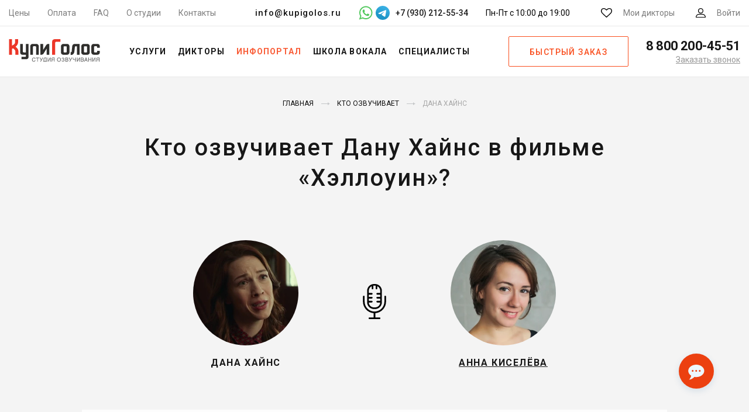

--- FILE ---
content_type: text/html; charset=UTF-8
request_url: https://kupigolos.ru/kto-ozvuchivaet/dana-hajns
body_size: 19013
content:
<!DOCTYPE html>
<html lang="ru">
<head>
    <meta charset="utf-8">
    <meta name="viewport" content="width=device-width, initial-scale=1">
    <title>Кто озвучивает Дану Хайнс в фильме «Хэллоуин» на русском?</title>
    <link rel="preconnect" href="//fonts.googleapis.com">
    <link rel="preconnect" href="//fonts.gstatic.com" crossorigin>
    <link rel="preconnect" href="//www.googletagmanager.com" crossorigin>
    <link rel="preconnect" href="//www.google-analytics.com" crossorigin>
    <link rel="preconnect" href="//mc.yandex.ru" crossorigin>
    <link rel="stylesheet" href="https://fonts.googleapis.com/css?family=Roboto:300,400,500,700&subset=cyrillic&display=swap">
    <link rel="apple-touch-icon" sizes="180x180" href="/favicon/apple-touch-icon.png">
    <link rel="icon" type="image/png" sizes="32x32" href="/favicon/favicon-32x32.png">
    <link rel="icon" type="image/png" sizes="16x16" href="/favicon/favicon-16x16.png">
    <link rel="manifest" href="/favicon/manifest.json">
    <link rel="mask-icon" href="/favicon/safari-pinned-tab.svg" color="#f54622">
    <link rel="shortcut icon" href="/favicon/favicon.ico">
    <meta name="msapplication-config" content="/favicon/browserconfig.xml">
    <meta name="theme-color" content="#ffffff">
    <meta name="csrf-param" content="_csrf-frontend">
<meta name="csrf-token" content="nTCAuA7Y2SUl9qYYKNN8XOrX7ISufVYnMNixSpX7177xZfLSSK6ucm2wzW0YmCgKmuWYw-VQb0JYr9QP2Z-W0w==">
    <meta name="description" content="Кто озвучивает Дану Хайнс в русской озвучке фильма «Хэллоуин»? Узнай какой актер дублировал Дану Хайнс в фильме «Хэллоуин» на русском языке.">
<meta property="og:image" content="https://img.kupigolos.ru/hero/615a7e39173db.jpg?p=bh&amp;s=e4bc2af86c0aac712e21e66e220c821d">
<meta property="og:site_name" content="Студия озвучивания КупиГолос">
<meta property="og:type" content="website">
<meta property="og:title" content="Кто озвучивает Дану Хайнс в фильме «Хэллоуин» на русском?">
<meta property="og:description" content="Кто озвучивает Дану Хайнс в русской озвучке фильма «Хэллоуин»? Узнай какой актер дублировал Дану Хайнс в фильме «Хэллоуин» на русском языке.">
<meta property="og:url" content="https://kupigolos.ru/kto-ozvuchivaet/dana-hajns">
<link href="https://kupigolos.ru/kto-ozvuchivaet/dana-hajns" rel="canonical">
<link href="/css/style.css?v=1767174009" rel="stylesheet">
<link href="/css/site.css?v=1768756461" rel="stylesheet">
<script>var inputmask_2675d3d2 = {"onBeforeMask":
            function (value, opts) {
                var valueDigits = value.replace(/\D/g, "");

                if (valueDigits.indexOf("89") === 0) {
                    return valueDigits.replace("89", "9");
                }
                return value;
            }
        ,"mask":"+7 (999) 999-99-99"};</script>
    <script>(function(w,d,s,l,i){w[l]=w[l]||[];w[l].push({'gtm.start':
        new Date().getTime(),event:'gtm.js'});var f=d.getElementsByTagName(s)[0],
        j=d.createElement(s),dl=l!='dataLayer'?'&l='+l:'';j.async=true;j.src=
        'https://www.googletagmanager.com/gtm.js?id='+i+dl;f.parentNode.insertBefore(j,f);
    })(window,document,'script','dataLayer','GTM-WWQB6L');</script>

    
    
    
    
    <script>window.yaContextCb = window.yaContextCb || []</script>
</head>
<body>
<svg xmlns="http://www.w3.org/2000/svg" width="0" height="0" style="position:absolute; width:0; height:0; overflow:hidden" aria-hidden="true" focusable="false">
    <symbol id="tg-icon" viewBox="0 0 48 48">
        <defs>
            <linearGradient id="tg_linear_grad" x1="18.0028" y1="2.0016" x2="6.0028" y2="30" gradientUnits="userSpaceOnUse">
                <stop offset="0" stop-color="#37AEE2"/>
                <stop offset="1" stop-color="#1E96C8"/>
            </linearGradient>
        </defs>

        <path d="M24 48C37.2548 48 48 37.2548 48 24C48 10.7452 37.2548 0 24 0C10.7452 0 0 10.7452 0 24C0 37.2548 10.7452 48 24 48Z" fill="url(#tg_linear_grad)"/>
        <path d="M8.93822 25.174C11.7438 23.6286 14.8756 22.3388 17.8018 21.0424C22.836 18.919 27.8902 16.8324 32.9954 14.8898C33.9887 14.5588 35.7734 14.2351 35.9484 15.7071C35.8526 17.7907 35.4584 19.8621 35.188 21.9335C34.5017 26.4887 33.7085 31.0283 32.935 35.5685C32.6685 37.0808 30.774 37.8637 29.5618 36.8959C26.6486 34.9281 23.713 32.9795 20.837 30.9661C19.8949 30.0088 20.7685 28.6341 21.6099 27.9505C24.0093 25.5859 26.5539 23.5769 28.8279 21.0901C29.4413 19.6088 27.6289 20.8572 27.0311 21.2397C23.7463 23.5033 20.5419 25.9051 17.0787 27.8945C15.3097 28.8683 13.2479 28.0361 11.4797 27.4927C9.89428 26.8363 7.57106 26.175 8.93806 25.1741L8.93822 25.174Z" fill="#fff"/>
    </symbol>
</svg>

<header class="header">
    <div class="top-bar header__top-bar">
        <div class="top-bar__container">
            <nav class="menu-top top-bar__menu">
                <ul class="menu-top__items"><li class="menu-top__item"><a href="/price">Цены</a></li>
<li class="menu-top__item"><a href="/oplata">Оплата</a></li>
<li class="menu-top__item"><a href="/voprosy-i-otvety">FAQ</a></li>
<li class="menu-top__item"><a href="/studio">О студии</a></li>
<li class="menu-top__item"><a href="/contacts">Контакты</a></li></ul>            </nav>
            <div class="top-bar__contacts">
                <a class="top-bar__email" href="mailto:info@kupigolos.ru">info@kupigolos.ru</a>
                <div class="top-bar__messenger">
                    <a class="whatsapp" href="whatsapp://send?phone=79302125534" title="Написать в WhatsApp" target="_blank">
                        <svg width="24" height="24" viewBox="0 0 512 512" fill="#51c85d" xmlns="http://www.w3.org/2000/svg"><g><path d="M500.4,241.8c-0.6,63.4-16.9,113-50.8,156.1c-36.4,46.3-83.8,75.7-141.8,87.6   c-44.8,9.1-88.4,5.1-131.2-10.4c-9.5-3.5-18.8-7.6-27.7-12.5c-2.7-1.5-5-1.7-8-0.7c-40.5,13.1-81.1,26.1-121.7,39   c-1.8,0.6-4.2,2.3-5.6,1c-1.6-1.6,0.4-4,1-5.9c8.1-24.1,16.2-48.3,24.4-72.4c5-14.7,9.8-29.3,15-43.9c1.4-3.8,0.9-6.7-1.2-10.2   c-10.3-17.6-17.9-36.4-23.3-56.1c-10.1-37-11.2-74.4-3.3-111.8c8.6-40.8,26.6-77.2,54.3-108.6c33.5-38,74.8-63.1,123.9-75.2   c31.3-7.7,62.9-8.9,94.7-3.7c41.6,6.8,79.1,23.3,111.8,49.9c34,27.7,58.8,62.1,74.4,103.4C493.9,189.7,500.7,226.2,500.4,241.8z    M74.6,441.5c24.8-8,48.5-15.6,72-23.3c3.1-1,5.6-0.8,8.3,1c9,6,18.7,10.8,28.7,15c32.5,13.8,66.3,18.8,101.2,14.3   c42.8-5.5,80.4-22.7,112-52.6c39.8-37.7,61.1-83.9,63-138.5c1.8-53.5-15.4-100.5-51.3-140.4c-34.1-37.9-76.9-59.5-127.4-64.9   c-43.9-4.7-85,4.8-123,27.6c-32.5,19.6-57.4,46.3-74.7,80c-19.1,37.1-25.6,76.5-20.1,117.8c4.1,31.2,15.3,59.9,33.3,85.7   c2,2.9,2.6,5.3,1.4,8.7c-3.7,10.2-7,20.5-10.5,30.7C83.3,415.2,79.2,427.8,74.6,441.5z"/><path d="M141,194.7c0.5-23.8,8.9-41.5,24.8-55.6c5.1-4.6,11.4-6.6,18.5-5.6c3,0.4,6,0.7,9,0.5   c5.6-0.3,9.4,2.4,11.3,7.3c6.7,17.4,13.2,34.8,19.7,52.3c2.2,6-1.6,10.7-4.8,15c-3.7,5.1-8.2,9.6-12.6,14.1   c-4.5,4.6-5.1,7.2-2,12.8c18.1,32.9,43.5,58.2,78,73.8c1.2,0.5,2.4,1.2,3.6,1.8c4.6,2.1,8.7,1.6,12.2-2.4   c6.4-7.5,13.4-14.4,19.3-22.3c3.9-5.2,6.6-6.1,12.5-3.5c17.6,7.6,34.1,17.2,50.9,26.5c3.1,1.7,4.2,4.3,4.1,7.9   c-0.9,29.5-17.8,44.9-47.5,51.7c-14.4,3.3-27.7-0.3-40.9-5.1c-27.7-10-54.4-21.8-76.8-41.6c-17.8-15.8-33.5-33.4-46.8-53.1   c-10.2-15.2-20.8-30.1-26.7-47.8C143.4,212,140.9,202.4,141,194.7z"/></g></svg>
                    </a>
                    <a class="telegram" href="https://t.me/studio_kupigolos" title="Написать в Telegram" target="_blank">
                        <svg width="24" height="24" viewBox="0 0 48 48" fill="none" xmlns="http://www.w3.org/2000/svg">
                            <path class="tg-bg" d="M24 48C37.2548 48 48 37.2548 48 24C48 10.7452 37.2548 0 24 0C10.7452 0 0 10.7452 0 24C0 37.2548 10.7452 48 24 48Z" fill="url(#top_tg_linear)"/>
                            <path d="M8.93822 25.174C11.7438 23.6286 14.8756 22.3388 17.8018 21.0424C22.836 18.919 27.8902 16.8324 32.9954 14.8898C33.9887 14.5588 35.7734 14.2351 35.9484 15.7071C35.8526 17.7907 35.4584 19.8621 35.188 21.9335C34.5017 26.4887 33.7085 31.0283 32.935 35.5685C32.6685 37.0808 30.774 37.8637 29.5618 36.8959C26.6486 34.9281 23.713 32.9795 20.837 30.9661C19.8949 30.0088 20.7685 28.6341 21.6099 27.9505C24.0093 25.5859 26.5539 23.5769 28.8279 21.0901C29.4413 19.6088 27.6289 20.8572 27.0311 21.2397C23.7463 23.5033 20.5419 25.9051 17.0787 27.8945C15.3097 28.8683 13.2479 28.0361 11.4797 27.4927C9.89428 26.8363 7.57106 26.175 8.93806 25.1741L8.93822 25.174Z" fill="white"/>
                            <defs>
                                <linearGradient id="top_tg_linear" x1="18.0028" y1="2.0016" x2="6.0028" y2="30" gradientUnits="userSpaceOnUse">
                                    <stop offset="0" stop-color="#37AEE2"/>
                                    <stop offset="1" stop-color="#1E96C8"/>
                                </linearGradient>
                            </defs>
                        </svg>
                    </a>
                                            <span>+7 (930) 212-55-34</span>
                                    </div>
                <div class="top-bar__hours">
                    Пн-Пт с 10:00 до 19:00
                </div>
            </div>
            <div class="top-bar__actions">
                <a href="/favourites" class="link-action link-action--favorites link-action top-bar__action">
                    <svg class="svg-icon svg-icon--favorites link-action__icon">
                        <use xlink:href="/img/sprite.svg#favorites"></use>
                    </svg>
                    <span class="favourites-count link-action__count" data-count="0">0</span>
                    <span class="link-action__caption">Мои дикторы</span>
                </a>
                <a href="/login" class="link-action link-action--user link-action top-bar__action">
                    <svg class="svg-icon svg-icon--user link-action__icon">
                        <use xlink:href="/img/sprite.svg#user"></use>
                    </svg>
                    <span class="link-action__caption">
                        Войти                    </span>
                </a>
            </div>
        </div>
    </div>
    <div class="header__main">
        <button class="button-menu header__button-menu" type="button" title="Меню">
            <span class="button-menu__in"></span>
        </button>
        <div class="logo logo logo--header header__logo">
                            <a class="logo__link" href="/">
                    <img class="logo__img" src="/img/logo.svg" title="КупиГолос - Ваш персональный диктор" alt="КупиГолос - Ваш персональный диктор" width="156" height="42">
                </a>
                    </div>
        <nav class="menu-main header__menu-main">
            <ul class="menu-main__items"><li class="menu-main__item"><span class="menu-main__link">Услуги</span>
<div class='menu-main__submenu menu-main__megamenu'>
<ul class='menu-main__subitems no-flex'>
<li class="menu-main__subitem menu-main__group"><a class="menu-main__sublink" href="/ozvuchka-video">Озвучка видео</a>
<div class='menu-main__group-items'>
<ul class='menu-main__subitems'>
<li class="menu-main__subitem"><a class="menu-main__sublink" href="/ozvuchka-filmov">Фильмов и сериалов</a></li>
<li class="menu-main__subitem"><a class="menu-main__sublink" href="/ozvuchka-multfilmov">Мультфильмов</a></li>
<li class="menu-main__subitem"><a class="menu-main__sublink" href="/ozvuchka-video-youtube">YouTube каналов</a></li>
<li class="menu-main__subitem"><a class="menu-main__sublink" href="/ozvuchka-videoreklamy">Видеорекламы</a></li>
</ul>
</div>
</li>
<li class="menu-main__subitem menu-main__group"><a class="menu-main__sublink" href="/perevod">Локализация и перевод</a>
<div class='menu-main__group-items'>
<ul class='menu-main__subitems'>
<li class="menu-main__subitem"><a class="menu-main__sublink" href="/perevod-i-ozvuchka-video">Перевод видео</a></li>
<li class="menu-main__subitem"><a class="menu-main__sublink" href="/lokalizaciya-igr">Перевод игр</a></li>
<li class="menu-main__subitem"><a class="menu-main__sublink" href="/perevod-filmov-i-serialov">Перевод фильмов и сериалов</a></li>
</ul>
</div>
</li>
<li class="menu-main__subitem menu-main__group"><span class="menu-main__sublink">Работа с аудио</span>
<div class='menu-main__group-items'>
<ul class='menu-main__subitems'>
<li class="menu-main__subitem"><a class="menu-main__sublink" href="/ozvuchka-igr">Озвучка игр</a></li>
<li class="menu-main__subitem"><a class="menu-main__sublink" href="/ozvuchka-reklamy">Озвучка рекламы</a></li>
<li class="menu-main__subitem"><a class="menu-main__sublink" href="/audiogidy">Запись аудиогидов</a></li>
<li class="menu-main__subitem"><a class="menu-main__sublink" href="/audioknigi">Запись аудиокниг</a></li>
<li class="menu-main__subitem"><a class="menu-main__sublink" href="/reklamnyie-audioroliki">Рекламные аудиоролики</a></li>
<li class="menu-main__subitem"><a class="menu-main__sublink" href="/zapis-avtootvetchik-ivr">Голосовые приветствия</a></li>
</ul>
</div>
</li>
<li class="menu-main__subitem menu-main__group"><span class="menu-main__sublink">Другие услуги</span>
<div class='menu-main__group-items'>
<ul class='menu-main__subitems'>
<li class="menu-main__subitem"><a class="menu-main__sublink" href="/ozvuchka-prezentacij">Озвучка презентаций / слайдов</a></li>
<li class="menu-main__subitem"><a class="menu-main__sublink" href="/ozvuchka-obuchayushchih-materialov">Озвучка обучающих материалов</a></li>
</ul>
</div>
</li>
<li class="menu-main__subitem menu-main__group"><span class="menu-main__sublink">Работа с текстом</span>
<div class='menu-main__group-items'>
<ul class='menu-main__subitems'>
<li class="menu-main__subitem"><a class="menu-main__sublink" href="/perevod">Перевод и укладка</a></li>
<li class="menu-main__subitem"><a class="menu-main__sublink" href="/scenarii-audiorolikov">Сценарии аудиороликов</a></li>
</ul>
</div>
</li>
</ul>
</div>
</li>
<li class="menu-main__item"><a class="menu-main__link" href="/diktory">Дикторы</a>
<div class='menu-main__submenu'>
<ul class='menu-main__subitems'>
<li class="menu-main__subitem accent"><a class="menu-main__sublink" href="/diktory">Все дикторы</a></li>
<li class="menu-main__subitem accent"><a class="menu-main__sublink" href="/diktory/dubbing">Актеры озвучки</a></li>
<li class="menu-main__subitem accent"><a class="menu-main__sublink" href="/diktory/inostrannye_golosa">Иностранные дикторы</a></li>
<li class="menu-main__subitem accent"><a class="menu-main__sublink" href="/diktory">Русские дикторы</a>
<div class='menu-main__submenu_more'>
<ul class='menu-main__subitems no-flex'>
<li class="menu-main__subitem"><a class="menu-main__sublink" href="/diktory/izvestnye_golosa">Федеральные</a></li>
<li class="menu-main__subitem"><a class="menu-main__sublink" href="/diktory/reginalnye_golosa">Региональные</a></li>
</ul>
</div>
</li>
</ul>
</div>
</li>
<li class="menu-main__item active"><span class="menu-main__link">Инфопортал</span>
<div class='menu-main__submenu'>
<ul class='menu-main__subitems'>
<li class="menu-main__subitem menu-main__subitem-marked accent"><a class="menu-main__sublink" href="/articles"><span>Статьи</span></a></li>
<li class="menu-main__subitem accent"><a class="menu-main__sublink" href="/kto-ozvuchivaet">Инфопортал</a></li>
</ul>
</div>
</li>
<li class="menu-main__item"><a class="menu-main__link" href="/school/vocal">Школа вокала</a></li>
<li class="menu-main__item"><span class="menu-main__link">Специалисты</span>
<div class='menu-main__submenu'>
<ul class='menu-main__subitems'>
<li class="menu-main__subitem accent"><a class="menu-main__sublink" href="/rating/msk/repetitor/instrument">Преподаватели музыки</a></li>
<li class="menu-main__subitem accent"><a class="menu-main__sublink" href="/rating/msk/veduschie">Ведущие</a></li>
</ul>
</div>
</li></ul>        </nav>
                    <a class="button button--frame header__button-order js-popup" href="#order" role="button">Быстрый заказ</a>
                <div class="phone phone--header header__phone">
            <a class="phone__phone" href="tel:88002004551">
                <svg class="svg-icon svg-icon--phone phone__icon">
                    <use xlink:href="/img/sprite.svg#phone"></use>
                </svg>
                <span class="phone__caption">8 800 200-45-51</span>
            </a>
            <a class="phone__callback js-popup" href="#callback" title="Заказать обратный звонок">Заказать звонок</a>
        </div>
    </div>
    <div class="header__mail">
        <a href="mailto:info@kupigolos.ru">info@kupigolos.ru</a>
    </div>
</header>
<div class="content">
    
<style>
    .adfinity {
        margin: 30px auto 0 !important;
    }
    .s-speaker__title {
        font-size: 40px;
        line-height: 1.3;
        max-width: 900px;
        margin: 0 auto;
        font-weight: 500;
        text-transform: none;
        letter-spacing: 0.05em;
    }
    .s-hero__main {
        display: flex;
        align-items: flex-start;
        justify-content: center;
        margin: 80px 0 20px;
    }
    .s-hero__main-vertical {
        display: flex;
        flex-direction: column;
        align-items: center;
        justify-content: center;
        margin: 60px 0 10px;
    }
    .s-hero__items {
        display: flex;
        flex-direction: row;
        flex-wrap: wrap;
        justify-content: center;
    }
    .s-hero__item {
        width: 180px;
        margin: 0 20px 30px;
    }
    .s-hero__items .s-hero__item {
        width: 150px;
        margin: 0 40px 40px;
    }
    a.s-hero__item .s-speaker__name {
        text-decoration: underline;
    }
    a.s-hero__item:hover .s-speaker__name {
        color: #f95f3a;
    }
    .s-hero__mic {
        height: 100%;
        align-self: flex-start;
        margin-top: 75px;
        padding: 0 80px;
    }
    .s-hero__mic img {
        width: 60px;
    }
    .s-speaker__name {
        font-weight: 800;
        font-size: 16px;
        letter-spacing: .1em;
    }
    .s-speaker__photo {
        max-width: 180px;
    }
    .s-page__content {
        max-width: 1000px;
        margin: 0 auto;
        padding: 40px 55px 30px;
    }
    .s-hero__answer {
        display: block;
        color: #f95319;
        font-weight: 400;
        margin-right: 6px;
        font-size: 20px;
        margin-bottom: 8px;
    }
    .s-page__content p, .s-page__content ul {
        font-size: 18px;
    }
    .s-page__content b, .s-page__content strong {
        font-weight: 500;
        color: #171717;
    }
    .s-page__content h2 {
        font-size: 22px;
        margin-top: 30px;
        text-align: center;
    }
    .s-page__content > h2 {
        margin-top: 0;
    }
    .s-hero__similar {
        margin-top: 70px;
        text-align: center;
    }
    .s-hero__similar-title {
        font-size: 30px;
        letter-spacing: .2em;
        text-transform: uppercase;
        color: #171717;
        font-family: "Roboto", sans-serif;
        line-height: 1.2;
        margin: 0 auto 60px;
        font-weight: 700;
    }
    .s-studio__items {
        position: relative;
        display: flex;
        flex-flow: row wrap;
        justify-content: center;
        align-items: center;
        margin: 40px 0 30px;
        padding: 0;
        list-style: none;
    }
    .s-studio__item {
        flex: 0 0 410px;
        max-width: 410px;
        margin: 0 15px 20px;
    }
    .s-studio__channel {
        color: #171717;
        font-family: "Roboto", sans-serif;
        font-size: 16px;
        font-weight: 400;
        line-height: 24px;
        text-align: center;
    }
    .s-studio__link {
        display: block;
        width: 200px;
        margin: 20px auto 0;
    }

    @media only screen and (max-width: 650px) {
        .s-speaker__title {
            font-size: 26px;
            font-weight: 800;
            line-height: 1.3;
        }
        .s-hero__main {
            margin: 50px 0 20px;
            align-items: center;
            flex-direction: column;
        }
        .s-hero__item {
            margin: 0 20px 10px;
        }
        .s-hero__mic {
            align-self: center;
            margin-top: 0;
            margin-bottom: 30px;
        }
        .s-hero__mic img {
            width: 40px;
        }
        .s-speaker__photo {
            max-width: 150px;
        }
        .s-hero__items .s-hero__item {
            margin: 0 40px 10px;
        }
        .s-hero__similar-title {
            font-size: 22px;
            line-height: 1.3;
            margin: 0 auto 50px;
        }
    }
    @media only screen and (min-width: 490px) {
        .s-hero__main-vertical .s-hero__mic {
            display: none;
        }
    }
</style>

<main class="s-page">
    <div class="s-base__container">
        
<div class="breadcrumbs">
    <ul class="breadcrumbs__items" itemscope="" itemtype="http://schema.org/BreadcrumbList"><li class="breadcrumbs__item" itemprop="itemListElement" itemscope itemtype="http://schema.org/ListItem"><a href="/" itemprop="item"><span itemprop="name">Главная</span></a><meta itemprop="position" content="1"></li>
<li class="breadcrumbs__item" itemprop="itemListElement" itemscope itemtype="http://schema.org/ListItem"><a href="/kto-ozvuchivaet" itemprop="item"><span itemprop="name">Кто озвучивает</span></a><meta itemprop="position" content="2"></li>
<li class="breadcrumbs__item" itemprop="itemListElement" itemscope itemtype="http://schema.org/ListItem"><span itemprop="name">Дана Хайнс</span><meta itemprop="position" content="3"></li>
</ul></div>

        <h1 class="s-speaker__title">Кто озвучивает Дану Хайнс в фильме «Хэллоуин»?</h1>
        <div class="s-hero__main">
            <div class="s-hero__item">
                <img class="s-speaker__photo" src="https://img.kupigolos.ru/hero/615a7e39173db.jpg?p=bh&amp;s=e4bc2af86c0aac712e21e66e220c821d" width="180" height="180" alt="Кто озвучивает Дану Хайнс">                <div class="s-speaker__name">
                    Дана Хайнс                </div>
            </div>
                                                            <div class="s-hero__mic">
                    <img src="/img/mic.svg" alt="Микрофон">
                </div>
                                    <a href="/diktory/kiseleva-anna" class="s-hero__item">
                                    <img class="s-speaker__photo" src="https://img.kupigolos.ru/voice/6170ebd16ddbf.jpg?p=bv&amp;s=6e2cdec885015c3dd981c78ee17a22d8" width="180" height="180" alt="Дана Хайнс - Анна Киселёва">                    <div class="s-speaker__name">
                        Анна Киселёва                    </div>
                                    </a>
                                    </div>
                    <div class="s-page__content">
                <span class="s-hero__answer">Ответ:</span> <p>Дану Хайнс в фильме «<a href="/kto-ozvuchivaet/film-hehllouin">Хэллоуин</a>» озвучивает <b><a href="/diktory/kiseleva-anna" target="_blank">Анна Киселёва</a></b> - известный диктор, актриса дубляжа.</p>
                                                                                        <h2>Работа Анны Киселёвой в нашей студии</h2>
                            <div class="s-studio__items">
                                                                    <div class="s-studio__item">
                                        <div class="video s-sp-services__video">
                                            
<div class="video__wrapper video--enabled">
    <a class="video__link" href="https://youtu.be/dm1ECE_XXPQ">
        <picture>
            <source srcset="https://i.ytimg.com/vi_webp/dm1ECE_XXPQ/hqdefault.webp" type="image/webp">
            <img class="video__media" src="https://i.ytimg.com/vi/dm1ECE_XXPQ/hqdefault.jpg" alt="Анна Киселёва в студии КупиГолос">
        </picture>
    </a>
    <button class="video__button" aria-label="Запустить видео">
        <svg width="68" height="48" viewBox="0 0 68 48"><path class="video__button-shape" d="M66.52,7.74c-0.78-2.93-2.49-5.41-5.42-6.19C55.79,.13,34,0,34,0S12.21,.13,6.9,1.55 C3.97,2.33,2.27,4.81,1.48,7.74C0.06,13.05,0,24,0,24s0.06,10.95,1.48,16.26c0.78,2.93,2.49,5.41,5.42,6.19 C12.21,47.87,34,48,34,48s21.79-0.13,27.1-1.55c2.93-0.78,4.64-3.26,5.42-6.19C67.94,34.95,68,24,68,24S67.94,13.05,66.52,7.74z"></path><path class="video__button-icon" d="M 45,24 27,14 27,34"></path></svg>
    </button>
</div>
                                        </div>
                                    </div>
                                                            </div>
                                            
                    <div class="s-studio__channel">
                        Другие видео из студии смотрите на нашем YouTube канале
                        <a class="button button--frame s-studio__link" href="https://www.youtube.com/playlist?list=PLY0P3bJyT181fyInzPx1YTF7D3bGpBZDh" target="_blank">Смотреть</a>
                    </div>
                            </div>
        
        
        
        <div class="s-ar-speakers">
            <div class="s-ar-speakers__container">
                
<style>
    .s-ar-speakers__popular {
        border: 1px dotted #dfdfdf;
        padding: 20px 40px;
        margin-top: 35px;
    }

    .s-ar-speakers__popular--title {
        text-transform: uppercase;
        text-align: center;
        margin-bottom: 40px;
    }

    .s-ar-speakers__popular--list {
        display: flex;
        justify-content: space-between;
    }

    .s-ar-speakers__popular--link {
        text-transform: uppercase;
        color: #ff5b1b;
        border: 1px solid #ff5b1b;
        border-radius: 20px;
        width: 100%;
        margin: 0 15px;
        text-align: center;
        padding: 10px 0;
        text-decoration: none;
    }

    .s-ar-speakers__popular--link:hover {
        text-decoration: none;
        color: #c83800;
    }
    @media only screen and (max-width: 999px) {
        .s-ar-speakers__popular--list {
            flex-wrap: wrap;
        }

        .s-ar-speakers__popular--link {
            border-radius: 16px;
            width: 220px;
            margin: 10px 10px;
            padding: 8px 0;
        }
    }

    @media only screen and (max-width: 600px) {
        .s-ar-speakers__popular--link {
            width: 100%;
        }

        .s-ar-speakers__popular--title {
            margin-bottom: 20px;
        }
    }
</style>

<div class="headers headers--smaller s-ar-speakers__headers">
    <div class="headers__title">А вот дикторы, которые могут озвучить ваш проект</div>
</div>
<div class="s-ar-speakers__cards">
            
<div class="card-speaker">
    <div class="card-speaker__number">#459</div>
    <div class="player player--img card-speaker__player">
        <audio preload="none">
            <source src="https://storage.kupigolos.ru/audio/demo/585d010614149.mp3" type="audio/mp3"/>
        </audio>
        <div class="player__back">
            <img class="player__img" src="https://img.kupigolos.ru/voice/5ab95d17b79ee.jpg?p=v&amp;s=920d00c43a0df30148d3716c151d1657" width="115" height="115" alt="Диктор Анна Геллер" loading="lazy">        </div>
        <div class="player__progress"></div>
        <div class="player__timer"></div>
        <button class="player__button" type="button">
            <span class="player__icon-play"></span>
            <span class="player__icon-pause"></span>
        </button>
    </div>
    <div class="card-speaker__name">
        <a href="/diktory/geller-anna" title="Диктор Анна Геллер" target="_blank">
            Анна Геллер                        <svg class="svg-icon svg-icon--arrow-right">
                <use xlink:href="/img/sprite.svg#arrow-right"></use>
            </svg>
        </a>
    </div>
    <p class="card-speaker__price">Цена от <strong>2 000</strong> ₽</p>
    <a class="card-speaker__download" href="/download/demo/speaker/228" title="Скачать демо диктора" rel="nofollow">Скачать демо</a>            <a class="button button--orange card-speaker__button" href="/order/voice/459" title="Заказать запись диктора" rel="nofollow" role="button">Заказать</a>    </div>
            
<div class="card-speaker">
    <div class="card-speaker__number">#949</div>
    <div class="player player--img card-speaker__player">
        <audio preload="none">
            <source src="https://storage.kupigolos.ru/audio/demo/5f68cdd62505e.mp3" type="audio/mp3"/>
        </audio>
        <div class="player__back">
            <img class="player__img" src="https://img.kupigolos.ru/voice/5abaa35b978ac.jpg?p=v&amp;s=5ba36f95132428c90856cbdf282f3dda" width="115" height="115" alt="Диктор Дмитрий Полонский" loading="lazy">        </div>
        <div class="player__progress"></div>
        <div class="player__timer"></div>
        <button class="player__button" type="button">
            <span class="player__icon-play"></span>
            <span class="player__icon-pause"></span>
        </button>
    </div>
    <div class="card-speaker__name">
        <a href="/diktory/polonskij-dmitrij" title="Диктор Дмитрий Полонский" target="_blank">
            Дмитрий Полонский                        <svg class="svg-icon svg-icon--arrow-right">
                <use xlink:href="/img/sprite.svg#arrow-right"></use>
            </svg>
        </a>
    </div>
    <p class="card-speaker__price">Цена от <strong>10 000</strong> ₽</p>
    <a class="card-speaker__download" href="/download/demo/speaker/252" title="Скачать демо диктора" rel="nofollow">Скачать демо</a>            <a class="button button--orange card-speaker__button" href="/order/voice/949" title="Заказать запись диктора" rel="nofollow" role="button">Заказать</a>    </div>
            
<div class="card-speaker">
    <div class="card-speaker__number">#605</div>
    <div class="player player--img card-speaker__player">
        <audio preload="none">
            <source src="https://storage.kupigolos.ru/audio/demo/5f68d0ac6e52e.mp3" type="audio/mp3"/>
        </audio>
        <div class="player__back">
            <img class="player__img" src="https://img.kupigolos.ru/voice/5aba04fc81f03.jpg?p=v&amp;s=fcb08a7702f597de6042f8d3ac05febf" width="115" height="115" alt="Диктор Павел Пудан" loading="lazy">        </div>
        <div class="player__progress"></div>
        <div class="player__timer"></div>
        <button class="player__button" type="button">
            <span class="player__icon-play"></span>
            <span class="player__icon-pause"></span>
        </button>
    </div>
    <div class="card-speaker__name">
        <a href="/diktory/pudan-pavel" title="Диктор Павел Пудан" target="_blank">
            Павел Пудан                        <svg class="svg-icon svg-icon--arrow-right">
                <use xlink:href="/img/sprite.svg#arrow-right"></use>
            </svg>
        </a>
    </div>
    <p class="card-speaker__price">Цена от <strong>10 000</strong> ₽</p>
    <a class="card-speaker__download" href="/download/demo/speaker/235" title="Скачать демо диктора" rel="nofollow">Скачать демо</a>            <a class="button button--orange card-speaker__button" href="/order/voice/605" title="Заказать запись диктора" rel="nofollow" role="button">Заказать</a>    </div>
            
<div class="card-speaker">
    <div class="card-speaker__number">#431</div>
    <div class="player player--img card-speaker__player">
        <audio preload="none">
            <source src="https://storage.kupigolos.ru/audio/demo/585a4385ac373.mp3" type="audio/mp3"/>
        </audio>
        <div class="player__back">
            <img class="player__img" src="https://img.kupigolos.ru/voice/66d741aa9451e.jpg?p=v&amp;s=77788268100d160d22dedfd3ff42294b" width="115" height="115" alt="Диктор Дмитрий Евстратов" loading="lazy">        </div>
        <div class="player__progress"></div>
        <div class="player__timer"></div>
        <button class="player__button" type="button">
            <span class="player__icon-play"></span>
            <span class="player__icon-pause"></span>
        </button>
    </div>
    <div class="card-speaker__name">
        <a href="/diktory/evstratov-dmitrij" title="Диктор Дмитрий Евстратов" target="_blank">
            Дмитрий Евстратов                        <svg class="svg-icon svg-icon--arrow-right">
                <use xlink:href="/img/sprite.svg#arrow-right"></use>
            </svg>
        </a>
    </div>
    <p class="card-speaker__price">Цена от <strong>10 000</strong> ₽</p>
    <a class="card-speaker__download" href="/download/demo/speaker/223" title="Скачать демо диктора" rel="nofollow">Скачать демо</a>            <a class="button button--orange card-speaker__button" href="/order/voice/431" title="Заказать запись диктора" rel="nofollow" role="button">Заказать</a>    </div>
            
<div class="card-speaker">
    <div class="card-speaker__number">#1405</div>
    <div class="player player--img card-speaker__player">
        <audio preload="none">
            <source src="https://storage.kupigolos.ru/audio/demo/5bc085b664f6d.mp3" type="audio/mp3"/>
        </audio>
        <div class="player__back">
            <img class="player__img" src="https://img.kupigolos.ru/voice/5ddcd77ce1878.jpg?p=v&amp;s=e7c5d23934c6685ead472303cbdd023a" width="115" height="115" alt="Диктор Михаил Белякович" loading="lazy">        </div>
        <div class="player__progress"></div>
        <div class="player__timer"></div>
        <button class="player__button" type="button">
            <span class="player__icon-play"></span>
            <span class="player__icon-pause"></span>
        </button>
    </div>
    <div class="card-speaker__name">
        <a href="/diktory/belyakovich-mihail" title="Диктор Михаил Белякович" target="_blank">
            Михаил Белякович                        <svg class="svg-icon svg-icon--arrow-right">
                <use xlink:href="/img/sprite.svg#arrow-right"></use>
            </svg>
        </a>
    </div>
    <p class="card-speaker__price">Цена от <strong>10 000</strong> ₽</p>
    <a class="card-speaker__download" href="/download/demo/speaker/431" title="Скачать демо диктора" rel="nofollow">Скачать демо</a>            <a class="button button--orange card-speaker__button" href="/order/voice/1405" title="Заказать запись диктора" rel="nofollow" role="button">Заказать</a>    </div>
            
<div class="card-speaker">
    <div class="card-speaker__number">#3099</div>
    <div class="player player--img card-speaker__player">
        <audio preload="none">
            <source src="https://storage.kupigolos.ru/audio/demo/62382d720574a.mp3" type="audio/mp3"/>
        </audio>
        <div class="player__back">
            <img class="player__img" src="https://img.kupigolos.ru/voice/62221cf3ed102.jpg?p=v&amp;s=9e0005cc208fa04ad77704ef7c68a17d" width="115" height="115" alt="Диктор Василий Горчаков" loading="lazy">        </div>
        <div class="player__progress"></div>
        <div class="player__timer"></div>
        <button class="player__button" type="button">
            <span class="player__icon-play"></span>
            <span class="player__icon-pause"></span>
        </button>
    </div>
    <div class="card-speaker__name">
        <a href="/diktory/gorchakov-vasilij" title="Диктор Василий Горчаков" target="_blank">
            Василий Горчаков                        <svg class="svg-icon svg-icon--arrow-right">
                <use xlink:href="/img/sprite.svg#arrow-right"></use>
            </svg>
        </a>
    </div>
    <p class="card-speaker__price"><strong>договорная</strong></p>
    <a class="card-speaker__download" href="/download/demo/speaker/1523" title="Скачать демо диктора" rel="nofollow">Скачать демо</a>            <a class="button button--orange card-speaker__button" href="/order/voice/3099" title="Заказать запись диктора" rel="nofollow" role="button">Заказать</a>    </div>
            
<div class="card-speaker">
    <div class="card-speaker__number">#1229</div>
    <div class="player player--img card-speaker__player">
        <audio preload="none">
            <source src="https://storage.kupigolos.ru/audio/demo/5f68cf9f2c980.mp3" type="audio/mp3"/>
        </audio>
        <div class="player__back">
            <img class="player__img" src="https://img.kupigolos.ru/voice/5abb4244eacdf.jpg?p=v&amp;s=e662427ff2f3efbd7cdcae5e17a7100c" width="115" height="115" alt="Диктор Марина Гладкая" loading="lazy">        </div>
        <div class="player__progress"></div>
        <div class="player__timer"></div>
        <button class="player__button" type="button">
            <span class="player__icon-play"></span>
            <span class="player__icon-pause"></span>
        </button>
    </div>
    <div class="card-speaker__name">
        <a href="/diktory/gladkaya-marina" title="Диктор Марина Гладкая" target="_blank">
            Марина Гладкая                        <svg class="svg-icon svg-icon--arrow-right">
                <use xlink:href="/img/sprite.svg#arrow-right"></use>
            </svg>
        </a>
    </div>
    <p class="card-speaker__price">Цена от <strong>3 000</strong> ₽</p>
    <a class="card-speaker__download" href="/download/demo/speaker/365" title="Скачать демо диктора" rel="nofollow">Скачать демо</a>            <a class="button button--orange card-speaker__button" href="/order/voice/1229" title="Заказать запись диктора" rel="nofollow" role="button">Заказать</a>    </div>
            
<div class="card-speaker">
    <div class="card-speaker__number">#2386</div>
    <div class="player player--img card-speaker__player">
        <audio preload="none">
            <source src="" type="audio/mp3"/>
        </audio>
        <div class="player__back">
            <img class="player__img" src="https://img.kupigolos.ru/voice/5e858a272c482.jpg?p=v&amp;s=f86e5c04867dadb6f38edf10bce861f5" width="115" height="115" alt="Диктор Александр Дасевич" loading="lazy">        </div>
        <div class="player__progress"></div>
        <div class="player__timer"></div>
        <button class="player__button" type="button">
            <span class="player__icon-play"></span>
            <span class="player__icon-pause"></span>
        </button>
    </div>
    <div class="card-speaker__name">
        <a href="/diktory/dasevich-aleksandr" title="Диктор Александр Дасевич" target="_blank">
            Александр Дасевич                        <svg class="svg-icon svg-icon--arrow-right">
                <use xlink:href="/img/sprite.svg#arrow-right"></use>
            </svg>
        </a>
    </div>
    <p class="card-speaker__price">Цена от <strong>10 000</strong> ₽</p>
    <a class="card-speaker__download" href="/download/demo/speaker/1131" title="Скачать демо диктора" rel="nofollow">Скачать демо</a>            <a class="button button--orange card-speaker__button" href="/order/voice/2386" title="Заказать запись диктора" rel="nofollow" role="button">Заказать</a>    </div>
            
<div class="card-speaker">
    <div class="card-speaker__number">#161</div>
    <div class="player player--img card-speaker__player">
        <audio preload="none">
            <source src="https://storage.kupigolos.ru/audio/demo/66c45b55b48df.mp3" type="audio/mp3"/>
        </audio>
        <div class="player__back">
            <img class="player__img" src="https://img.kupigolos.ru/voice/66b24f4f5ae01.jpg?p=v&amp;s=b7767e05b3ef587fd2bb4924275f0438" width="115" height="115" alt="Диктор Андрей Соколов" loading="lazy">        </div>
        <div class="player__progress"></div>
        <div class="player__timer"></div>
        <button class="player__button" type="button">
            <span class="player__icon-play"></span>
            <span class="player__icon-pause"></span>
        </button>
    </div>
    <div class="card-speaker__name">
        <a href="/diktory/sokolov-andrej" title="Диктор Андрей Соколов" target="_blank">
            Андрей Соколов                        <svg class="svg-icon svg-icon--arrow-right">
                <use xlink:href="/img/sprite.svg#arrow-right"></use>
            </svg>
        </a>
    </div>
    <p class="card-speaker__price"><strong>договорная</strong></p>
    <a class="card-speaker__download" href="/download/demo/speaker/1611" title="Скачать демо диктора" rel="nofollow">Скачать демо</a>            <a class="button button--orange card-speaker__button" href="/order/voice/161" title="Заказать запись диктора" rel="nofollow" role="button">Заказать</a>    </div>
            
<div class="card-speaker">
    <div class="card-speaker__number">#2425</div>
    <div class="player player--img card-speaker__player">
        <audio preload="none">
            <source src="" type="audio/mp3"/>
        </audio>
        <div class="player__back">
            <img class="player__img" src="https://img.kupigolos.ru/voice/61c703e9b84e3.jpg?p=v&amp;s=3cc3f6d2950f31c8b6bb596792860197" width="115" height="115" alt="Диктор Степан Старчиков" loading="lazy">        </div>
        <div class="player__progress"></div>
        <div class="player__timer"></div>
        <button class="player__button" type="button">
            <span class="player__icon-play"></span>
            <span class="player__icon-pause"></span>
        </button>
    </div>
    <div class="card-speaker__name">
        <a href="/diktory/starchikov-stepan" title="Диктор Степан Старчиков" target="_blank">
            Степан Старчиков                        <svg class="svg-icon svg-icon--arrow-right">
                <use xlink:href="/img/sprite.svg#arrow-right"></use>
            </svg>
        </a>
    </div>
    <p class="card-speaker__price"><strong>договорная</strong></p>
    <a class="card-speaker__download" href="/download/demo/speaker/1154" title="Скачать демо диктора" rel="nofollow">Скачать демо</a>            <a class="button button--orange card-speaker__button" href="/order/voice/2425" title="Заказать запись диктора" rel="nofollow" role="button">Заказать</a>    </div>
    </div>
<div class="s-ar-speakers__popular">
    <h5 class="s-ar-speakers__popular--title">Популярные голоса дикторов</h5>
    <div class="s-ar-speakers__popular--list">
        <a class="s-ar-speakers__popular--link" href="/diktory/muzhskie_golosa">Мужские</a>        <a class="s-ar-speakers__popular--link" href="/diktory/zhenskie_golosa">Женские</a>        <a class="s-ar-speakers__popular--link" href="/diktory/detskie_golosa">Детские</a>        <a class="s-ar-speakers__popular--link" href="/diktory/izvestnye_golosa">Известные</a>    </div>
</div>
            </div>
        </div>

        <div class="s-page__content">
            <h2>Озвучка рекламных роликов и видео голосом Даны Хайнс</h2><p>Мы можем озвучить ваш проект голосом <b><a href="/diktory/kiseleva-anna" target="_blank">Анны Киселёвой</a></b> по выгодной цене! В нашей студии можно заказать озвучку <a href="/diktory/izvestnye_golosa">самыми известными топовыми дикторами</a> - это лучшие федеральные дикторы страны, актеры озвучивания и дубляжа, узнаваемые голоса кино, ТВ и рекламы. Озвучивайте проекты самыми узнаваемыми голосами в России!<br><br>Мы записываем дикторов в <a href="/studio">своей студии в Москве</a> по адресу Большой Саввинский переулок, 9 стр. 3. <br>
                            Наша студия оснащена всем необходимым оборудованием для профессионального озвучивания проектов любой сложности.
                            Вы можете лично присутствовать на записи диктора и контролировать весь процесс.
                            Для заказчиков из регионов мы можем организовать удаленную режиссуру по скайпу или телефону.
                </p>        </div>
    </div>
</main>

<div class="s-questions" id="questions">
    <div class="s-questions__container">
        <div class="headers headers--white headers--q s-questions__headers">
            <div class="headers__pretitle">Остались вопросы?</div>
            <p class="headers__subtitle">Просто позвоните нам или напишите на электронную почту и наш специалист проконсультирует вас по любому вопросу!</p>
        </div>
        <a class="s-questions__phone" href="tel:88002004551">8 800 200-45-51</a>
        <a class="s-questions__email" href="mailto:info@kupigolos.ru">info@kupigolos.ru</a>
        <div class="s-questions__button-wrapper">
            <a class="button button--shadow s-questions__button js-popup" href="#callback" role="button">
                Перезвоните мне
            </a>
        </div>
    </div>
</div>

    
</div>

<footer class="footer">
    <div class="footer__top">
        <div class="footer__top-container">
            <div class="footer__top-left">
                                <div class="menu-footer footer__menu">
                    <div class="menu-footer__col">
                        <div class="menu-footer__title">Дикторы</div>
                        <ul class="menu-footer__items">
                            <li class="menu-footer__item">
                                <a class="menu-footer__link" href="/diktory" title="Все дикторы">Все дикторы</a>                            </li>
                            <li class="menu-footer__item">
                                <a class="menu-footer__link" href="/diktory/muzhskie_golosa" title="Мужские голоса">Мужские голоса</a>                            </li>
                            <li class="menu-footer__item">
                                <a class="menu-footer__link" href="/diktory/zhenskie_golosa" title="Женские голоса">Женские голоса</a>                            </li>
                            <li class="menu-footer__item">
                                <a class="menu-footer__link" href="/diktory/detskie_golosa" title="Детские голоса">Детские голоса</a>                            </li>
                            <li class="menu-footer__item">
                                <a class="menu-footer__link" href="/diktory/izvestnye_golosa" title="Известные дикторы">Известные</a>                            </li>
                            <li class="menu-footer__item">
                                <a class="menu-footer__link" href="/diktory/reginalnye_golosa" title="Региональные дикторы">Региональные</a>                            </li>
                            <li class="menu-footer__item">
                                <a class="menu-footer__link" href="/diktory/inostrannye_golosa" title="Иностранные дикторы">Иностранные</a>                            </li>
                            <li class="menu-footer__item">
                                <a class="menu-footer__link" href="/kto-ozvuchivaet" title="Кто озвучил">Кто озвучил</a>                            </li>
                        </ul>
                    </div>
                    <div class="menu-footer__col">
                        <div class="menu-footer__title">Услуги и сервисы</div>
                        <ul class="menu-footer__items">
                            <li class="menu-footer__item">
                                <a class="menu-footer__link" href="/reklamnyie-audioroliki" title="Изготовление аудиороликов">Изготовление аудиороликов</a>                            </li>
                            <li class="menu-footer__item">
                                <a class="menu-footer__link" href="/scenarii-audiorolikov" title="Сценарии аудиороликов">Сценарии аудиороликов</a>                            </li>
                            <li class="menu-footer__item">
                                <a class="menu-footer__link" href="/zapis-avtootvetchik-ivr" title="Автоответчики">Автоответчики</a>                            </li>
                            <li class="menu-footer__item">
                                <a class="menu-footer__link" href="/audioknigi" title="Озвучка аудиокниг">Озвучка аудиокниг</a>                            </li>
                            <li class="menu-footer__item">
                                <a class="menu-footer__link" href="/ozvuchka-video" title="Озвучка видео">Озвучка видео</a>                            </li>
                            <li class="menu-footer__item">
                                <a class="menu-footer__link" href="/audiogidy" title="Озвучка аудиогидов">Аудиогиды / Аудиоэкскурсии</a>                            </li>
                            <li class="menu-footer__item">
                                <a class="menu-footer__link" href="/ozvuchka-igr" title="Озвучка игр">Озвучка игр</a>                            </li>
                            <li class="menu-footer__item">
                                <a class="menu-footer__link" href="/perevod" title="Переводы и локализация">Перевод / Локализация</a>                            </li>
                            <li class="menu-footer__item">
                                <a class="menu-footer__link" href="/hronomer" title="Хрономер">Хрономер</a>                            </li>
                        </ul>
                    </div>
                    <div class="menu-footer__col">
                        <div class="menu-footer__title">Информация</div>
                        <ul class="menu-footer__items">
                            <li class="menu-footer__item">
                                <a class="menu-footer__link" href="/studio" title="О студии">О студии</a>                            </li>
                            <li class="menu-footer__item">
                                <a class="menu-footer__link" href="/price" title="Цены">Цены</a>                            </li>
                            <li class="menu-footer__item">
                                <a class="menu-footer__link" href="/oplata" title="Оплата">Оплата</a>                            </li>
                            <li class="menu-footer__item">
                                <a class="menu-footer__link" href="/voprosy-i-otvety" title="Вопросы и ответы">FAQ</a>                            </li>
                            <li class="menu-footer__item">
                                <a class="menu-footer__link" href="/vakansii" title="Вакансии">Вакансии</a>                            </li>
                            <li class="menu-footer__item">
                                <a class="menu-footer__link" href="/rules" title="Правила сайта" rel="nofollow">Правила сайта</a>                            </li>
                            <li class="menu-footer__item">
                                <a class="menu-footer__link" href="/contacts" title="Контакты">Контакты</a>                            </li>
                            <li class="menu-footer__item">
                                <a class="menu-footer__link" href="/sitemap" title="Карта сайта">Карта сайта</a>                            </li>
                        </ul>
                    </div>
                </div>
                            </div>
            <div class="footer__top-right">
                <div class="contacts-footer footer__contacts">
                    <div class="contacts-footer__row">
                        <div class="contacts-footer__col">
                            <div class="contacts-footer__title">Контакты</div>
                            <div class="contacts-footer__contact">
                                <svg class="svg-icon svg-icon--phone contacts-footer__icon">
                                    <use xlink:href="/img/sprite.svg#phone"></use>
                                </svg>
                                <div class="contacts-footer__caption">
                                    <a class="contacts-footer__phone" href="tel:88002004551">8 800 200-45-51</a>
                                                                            <a class="contacts-footer__phone2" href="whatsapp://send?phone=79302125534">+7 (930) 212-55-34</a>
                                                                    </div>
                                <p class="contacts-footer__text">Пн - Пт с 10:00 до 19:00</p>
                            </div>
                            <div class="contacts-footer__contact">
                                <svg class="svg-icon svg-icon--mail contacts-footer__icon">
                                    <use xlink:href="/img/sprite.svg#mail"></use>
                                </svg>
                                <div class="contacts-footer__caption">
                                    <a class="contacts-footer__email" href="mailto:info@kupigolos.ru">info@kupigolos.ru</a>
                                </div>
                            </div>
                        </div>
                        <div class="contacts-footer__col">
                            <div class="contacts-footer__title">Наши адреса</div>
                            <address class="contacts-footer__contact">
                                <svg class="svg-icon svg-icon--location contacts-footer__icon">
                                    <use xlink:href="/img/sprite.svg#location"></use>
                                </svg>
                                <div class="contacts-footer__caption">Москва</div>
                                <p class="contacts-footer__text">Большой Саввинский переулок, 9 стр. 3</p>
                            </address>
                            <address
                                class="contacts-footer__contact">
                                <svg class="svg-icon svg-icon--location contacts-footer__icon">
                                    <use xlink:href="/img/sprite.svg#location"></use>
                                </svg>
                                <div class="contacts-footer__caption">Нижний Новгород</div>
                                <p class="contacts-footer__text">Московское шоссе, 52 корп. 4</p>
                            </address>
                        </div>
                    </div>
                </div>
            </div>
        </div>
    </div>
    <div class="footer__bottom">
        <div class="footer__bottom-container">
            <div class="footer__bottom-left">
                <div class="logo logo footer__logo">
                    <a class="logo__link" href="/">
                        <img class="logo__img" src="/img/logo.svg" title="КупиГолос - Ваш персональный диктор" alt="КупиГолос - Ваш персональный диктор" width="156" height="42">
                    </a>
                </div>
                <p class="footer__copyright">&copy; 2013 - 2026 КупиГолос</p>
            </div>
            <div class="footer__bottom-mid">
                <div class="footer__payoptions">
                    <img src="/img/visa.svg" loading="lazy" width="50" height="16" alt="VISA">
                    <img src="/img/mastercard.svg" loading="lazy" width="40" height="24" alt="MasterCard">
                    <img src="/img/mir.svg" loading="lazy" width="60" height="17" alt="Мир">
                    <img src="/img/qiwi.svg" loading="lazy" width="23" height="23" alt="Qiwi">
                    <img src="/img/webmoney.svg" loading="lazy" width="25" height="25" alt="Webmoney">
                    <img src="/img/yandexmoney.svg" loading="lazy" width="24" height="25" alt="Яндекс.Деньги">
                    <img src="/img/paypal.svg" loading="lazy" width="21" height="25" alt="Paypal">
                </div>
                <p class="footer__about">Онлайн сервис «КупиГолос» позволяет найти лучших дикторов для записи видео или аудио рекламы.</p>
                <a class="footer__rules" href="/privacy" rel="nofollow">Политика конфиденциальности</a>
            </div>
            <div class="footer__bottom-right"></div>
        </div>
    </div>
</footer>

<div class="multibutton">
    <a class="widget__chat-messenger" rel="contact" href="https://t.me/studio_kupigolos" target="_blank" draggable="false">
        <svg width="26" height="25" viewBox="0 0 26 25" fill="none" xmlns="http://www.w3.org/2000/svg">
            <g clip-path="url(#clip0)">
                <rect x="0.792969" width="25" height="25" rx="12.5" fill="url(#tg0_linear)"/>
                <path d="M13.2997 6.99951C10.2714 6.99951 7.80613 9.46262 7.80503 12.4909C7.80448 13.4589 8.05802 14.4039 8.53872 15.2366L7.79321 17.9995L10.671 17.3195C11.4735 17.7573 12.3768 17.9871 13.2964 17.9877H13.2986C16.3263 17.9877 18.7905 15.524 18.7921 12.4963C18.7932 11.0283 18.2224 9.64817 17.1851 8.60977C16.1478 7.57192 14.7693 7.00006 13.2997 6.99951ZM13.2986 8.09951C14.4734 8.10006 15.5774 8.5581 16.4074 9.3875C17.2373 10.218 17.6932 11.3215 17.6921 12.4952C17.691 14.9174 15.7208 16.8877 13.2975 16.8877C12.5644 16.8871 11.8381 16.7031 11.1985 16.3538L10.8279 16.1519L10.4186 16.2485L9.33579 16.5042L9.60005 15.5224L9.71929 15.0819L9.49155 14.6866C9.10765 14.0222 8.90448 13.2626 8.90503 12.4909C8.90613 10.0698 10.8769 8.09951 13.2986 8.09951ZM11.3553 9.95576C11.2635 9.95576 11.115 9.99014 10.989 10.1276C10.8631 10.2646 10.5078 10.5963 10.5078 11.2717C10.5078 11.9471 10.9998 12.5999 11.0685 12.6918C11.1367 12.7831 12.0182 14.2129 13.4135 14.7629C14.5729 15.2199 14.8084 15.1297 15.0603 15.1066C15.3122 15.0841 15.873 14.7752 15.9874 14.4546C16.1018 14.1339 16.102 13.8581 16.0679 13.8015C16.0338 13.7443 15.9422 13.7102 15.8047 13.6414C15.6678 13.5727 14.9929 13.2413 14.8669 13.1956C14.741 13.15 14.6489 13.1269 14.5576 13.2644C14.4663 13.4019 14.2039 13.7102 14.1236 13.8015C14.0433 13.8933 13.9635 13.9057 13.826 13.8369C13.6885 13.7676 13.2464 13.6223 12.7217 13.1548C12.3136 12.7912 12.0383 12.3427 11.958 12.2052C11.8782 12.0682 11.9504 11.993 12.0192 11.9248C12.0808 11.8632 12.1556 11.7645 12.2244 11.6842C12.2926 11.6039 12.3162 11.5467 12.3619 11.4554C12.4075 11.3641 12.3841 11.2835 12.35 11.2147C12.3159 11.146 12.0489 10.4681 11.9268 10.1964C11.824 9.96814 11.7153 9.96283 11.6174 9.95898C11.5377 9.95568 11.4466 9.95576 11.3553 9.95576Z" fill="white"/>
                <rect x="0.792969" width="25" height="25" rx="12.5" fill="url(#tg1_linear)"/>
                <path fill-rule="evenodd" clip-rule="evenodd" d="M6.01742 12.3094C9.99026 10.5689 12.6394 9.42145 13.965 8.86705C17.7496 7.28414 18.536 7.00918 19.0486 7.0001C19.1613 6.9981 19.4134 7.02619 19.5767 7.15942C19.7145 7.27191 19.7525 7.42388 19.7706 7.53053C19.7888 7.63719 19.8114 7.88016 19.7934 8.07C19.5883 10.2369 18.7009 15.4953 18.2494 17.9223C18.0584 18.9492 17.6822 19.2935 17.3181 19.3272C16.5267 19.4005 15.9257 18.8013 15.1592 18.2961C13.9598 17.5054 13.2822 17.0133 12.1179 16.2418C10.7724 15.3502 11.6446 14.8601 12.4114 14.0593C12.6121 13.8497 16.099 10.6604 16.1665 10.3711C16.175 10.3349 16.1828 10.2001 16.1031 10.1288C16.0234 10.0576 15.9058 10.082 15.821 10.1013C15.7007 10.1288 13.7845 11.4023 10.0726 13.9219C9.52871 14.2975 9.03608 14.4804 8.5947 14.4708C8.10811 14.4603 7.1721 14.1942 6.47628 13.9668C5.62283 13.6878 4.94452 13.5403 5.00359 13.0665C5.03435 12.8198 5.3723 12.5674 6.01742 12.3094Z" fill="white"/>
            </g>
            <defs>
                <linearGradient id="tg0_linear" x1="13.2929" y1="-0.0238724" x2="13.2929" y2="24.9994" gradientUnits="userSpaceOnUse">
                    <stop offset="0" stop-color="#61FD7D"/>
                    <stop offset="1" stop-color="#2BB826"/>
                </linearGradient>
                <linearGradient id="tg1_linear" x1="-11.4062" y1="0" x2="-11.4062" y2="24.6992" gradientUnits="userSpaceOnUse">
                    <stop offset="0" stop-color="#67C0FF"/>
                    <stop offset="1" stop-color="#3E9BE1"/>
                </linearGradient>
                <clipPath id="clip0">
                    <rect x="0.792969" width="25" height="25" rx="12.5" fill="white"/>
                </clipPath>
            </defs>
        </svg>
    </a>
    <a class="widget__chat-messenger" rel="contact" href="whatsapp://send?phone=79302125534" target="_blank" draggable="false">
        <svg width="25" height="25" viewBox="0 0 25 25" fill="none" xmlns="http://www.w3.org/2000/svg">
            <path d="M12.5 25C19.4036 25 25 19.4036 25 12.5C25 5.59644 19.4036 0 12.5 0C5.59644 0 0 5.59644 0 12.5C0 19.4036 5.59644 25 12.5 25Z" fill="url(#paint2_linear)"/>
            <g clip-path="url(#clip1)">
                <path fill-rule="evenodd" clip-rule="evenodd" d="M17.9997 7.05028C16.5926 5.64309 14.7199 4.86609 12.7255 4.86609C8.6149 4.86609 5.27417 8.2104 5.27059 12.3174C5.27059 13.6315 5.61433 14.9134 6.266 16.0413L5.20972 19.9012L9.16274 18.8664C10.2513 19.4608 11.4758 19.7723 12.7255 19.7723H12.7291C16.836 19.7723 20.1804 16.428 20.1839 12.321C20.1804 10.3301 19.4069 8.45747 17.9997 7.05028ZM12.7255 18.5155C11.6119 18.5155 10.5198 18.2147 9.57093 17.6525L9.34535 17.5201L7.00003 18.1359L7.62665 15.8515L7.47984 15.6187C6.86039 14.6341 6.53097 13.4918 6.53097 12.321C6.53097 8.90505 9.31313 6.12647 12.7291 6.12647C14.3833 6.12647 15.9409 6.77099 17.1082 7.94186C18.279 9.11272 18.9236 10.6703 18.92 12.3246C18.92 15.7369 16.1414 18.5155 12.7255 18.5155ZM16.1235 13.875C15.9373 13.7819 15.0207 13.3307 14.8524 13.2698C14.6805 13.209 14.5588 13.1767 14.4334 13.3629C14.3081 13.5491 13.9536 13.9681 13.8426 14.0934C13.7352 14.2187 13.6242 14.233 13.438 14.1399C13.2518 14.0468 12.6503 13.8499 11.9413 13.2161C11.3863 12.722 11.0139 12.1133 10.9065 11.9271C10.7991 11.7409 10.8958 11.6407 10.9889 11.5476C11.0712 11.4652 11.1751 11.3291 11.2682 11.2217C11.3612 11.1143 11.3935 11.0355 11.4543 10.9102C11.5152 10.7849 11.4866 10.6775 11.44 10.5844C11.3935 10.4913 11.0211 9.57462 10.8671 9.20224C10.7167 8.84059 10.5628 8.88714 10.4482 8.88356C10.3408 8.8764 10.2154 8.8764 10.0901 8.8764C9.9648 8.8764 9.76429 8.92295 9.59242 9.10914C9.42054 9.29533 8.94074 9.7465 8.94074 10.6631C8.94074 11.5798 9.60674 12.4642 9.69983 12.5895C9.79293 12.7148 11.0139 14.5947 12.883 15.4003C13.327 15.5937 13.6743 15.7083 13.9465 15.7942C14.394 15.9374 14.7987 15.9159 15.1209 15.8694C15.479 15.8157 16.2238 15.4182 16.3777 14.985C16.5317 14.5517 16.5317 14.1757 16.4851 14.1005C16.435 14.0146 16.3097 13.9681 16.1235 13.875Z" fill="white"/>
            </g>
            <defs>
                <linearGradient id="paint2_linear" x1="12.5001" y1="25.0008" x2="12.5001" y2="-0.000755535" gradientUnits="userSpaceOnUse">
                    <stop offset="0" stop-color="#25CF43"/>
                    <stop offset="1" stop-color="#61FD7D"/>
                </linearGradient>
                <clipPath id="clip1">
                    <rect width="14.9742" height="15.0351" fill="white" transform="translate(5.20972 4.86609)"/>
                </clipPath>
            </defs>
        </svg>
    </a>
    <a class="widget__chat-messenger widget__chat-phone" rel="contact" href="tel:88002004551" draggable="false">
        <svg xmlns="http://www.w3.org/2000/svg" viewBox="0 0 512 512">
            <path style="fill:#8A8B8C;" d="M512,256.006C512,397.402,397.394,512.004,256.004,512C114.606,512.004,0,397.402,0,256.006  C-0.007,114.61,114.606,0,256.004,0C397.394,0,512,114.614,512,256.006z"/>
            <g>
                <path style="fill:#F6F6F6;" d="M394.322,346.911l-44.313-34.56c-12.442-9.715-29.77-9.633-42.137,0.148l-9.847,7.806   c-7.543,5.994-18.375,5.342-25.174-1.472l-79.253-79.427c-6.818-6.829-7.451-17.698-1.472-25.275l7.78-9.877   c9.763-12.379,9.826-29.729,0.151-42.181l-34.482-44.401c-6.012-7.74-15.065-12.526-24.834-13.133   c-9.751-0.592-19.33,3.026-26.247,9.959l-28.307,28.357c-15.675,15.715-38.349,66.073,89.331,194.036   c83.252,83.43,134.028,100.943,161.966,100.943c16.784,0,26.507-6.208,31.705-11.417l28.298-28.367   c6.914-6.926,10.537-16.499,9.93-26.281C406.812,361.989,402.039,352.933,394.322,346.911z M386.761,387.353l-28.301,28.367   c-3.17,3.174-9.386,6.962-20.976,6.962c-20.525,0-67.459-12.533-151.237-96.49C89.713,229.444,77.79,172.723,96.915,153.553   l28.305-28.361c3.566-3.573,8.401-5.571,13.414-5.571c0.388,0,0.777,0.015,1.169,0.037c5.427,0.34,10.459,2.996,13.803,7.302   l34.482,44.401c5.394,6.94,5.357,16.61-0.085,23.506l-7.78,9.877c-10.724,13.599-9.589,33.103,2.645,45.356l79.253,79.427   c12.245,12.283,31.734,13.414,45.311,2.656l9.852-7.806c6.866-5.445,16.496-5.475,23.407-0.089l44.308,34.56   c4.299,3.351,6.955,8.405,7.292,13.851C392.628,378.156,390.611,383.491,386.761,387.353z"/>

                <path style="fill:#F6F6F6;" d="M263.527,127.2c66.842,0,121.223,54.382,121.223,121.223c0,4.188,3.392,7.577,7.577,7.577   s7.577-3.389,7.577-7.577c0-75.195-61.178-136.377-136.377-136.377c-4.185,0-7.577,3.389-7.577,7.577S259.344,127.2,263.527,127.2z   "/>
                <path style="fill:#F6F6F6;" d="M263.527,165.156c45.955,0,83.342,37.334,83.342,83.231c0,4.188,3.392,7.577,7.577,7.577   s7.577-3.389,7.577-7.577c0-54.249-44.182-98.383-98.494-98.383c-4.185,0-7.577,3.389-7.577,7.577   C255.951,161.767,259.344,165.156,263.527,165.156z"/>
                <path style="fill:#F6F6F6;" d="M263.646,187.93c-4.185,0-7.577,3.389-7.577,7.577s3.392,7.577,7.577,7.577   c24.875,0,45.111,20.236,45.111,45.111c0,4.188,3.392,7.577,7.577,7.577s7.577-3.389,7.577-7.577   C323.91,214.965,296.875,187.93,263.646,187.93z"/>
            </g>
        </svg>
    </a>

    <a class="multibutton__button" href="#">
        <div class="widget__preview-icon widget__preview-icon--white"></div>
    </a>
</div><noindex>
    <button class="scroll-to-top" type="button">
        <span>Наверх</span>
    </button>
</noindex>

<div class="popups">
    <noindex>
        
<div class="popup popup--callback" id="callback">
    <div class="popup__title">Обратный звонок</div>
    <p class="popup__text">Оставьте контактные данные и мы вам перезвоним</p>
    <form id="form-popup-callback" class="form-popup form-popup--callback" action="/callback" method="post">
<input type="hidden" name="_csrf-frontend" value="nTCAuA7Y2SUl9qYYKNN8XOrX7ISufVYnMNixSpX7177xZfLSSK6ucm2wzW0YmCgKmuWYw-VQb0JYr9QP2Z-W0w==">        <div class="form-popup__row">
            <div class="form-popup__col-wide">
                <div class="form-item">
                    <div class="form-group form-item__input field-callbackform-name required">

<input type="text" id="callbackform-name" class="form-control" name="CallbackForm[name]" placeholder="Ваше имя" aria-required="true">

<div class="help-block"></div>
</div>                </div>
            </div>
        </div>
        <div class="form-popup__row">
            <div class="form-popup__col-wide">
                <div class="form-item">
                    <div class="form-group form-item__input field-callbackform-phone required">

<input type="tel" id="callbackform-phone" class="form-control" name="CallbackForm[phone]" placeholder="Ваш номер телефона" aria-required="true" data-plugin-inputmask="inputmask_2675d3d2">

<div class="help-block"></div>
</div>                </div>
            </div>
        </div>

        <div class="field-callbackform-email" style="display:none">

<input type="text" id="callbackform-email" name="CallbackForm[email]" placeholder="example@mail.ru">

<div class="help-block"></div>
</div>
        <div class="form-popup__row">
            <div class="form-popup__col-wide">
                <div class="form-item form-item--type-checkbox form-popup__agree">
                    <label class="form-item__label">
                        <input type="checkbox" name="agree" checked="checked"/>
                        <span class="form-item__icon"></span>
                            <span class="form-item__caption">
                                Я согласен с условиями обработки <a href="/privacy" rel="nofollow" target="_blank">персональных данных</a>
                            </span>
                    </label>
                </div>
            </div>
        </div>
        <div class="form-popup__footer">
            <button type="submit" class="button button--orange form-popup__submit">Перезвоните мне</button>        </div>
    </form>    <p class="popup__text">
        Неудобно писать?<br>
        Звоните нам бесплатно - <a href="tel:88002004551" class="popup__phone">8 800 200-45-51</a>
    </p>
</div>
        
<div class="popup popup--order" id="order">
    <div class="popup__title">Отправить запрос</div>
    <p class="popup__text">Опишите вашу задачу и наши менеджеры максимально быстро соориентируют по срокам и стоимости работы</p>
    <form id="form-popup-order" class="form-popup form-popup--order" action="/request" method="post">
<input type="hidden" name="_csrf-frontend" value="nTCAuA7Y2SUl9qYYKNN8XOrX7ISufVYnMNixSpX7177xZfLSSK6ucm2wzW0YmCgKmuWYw-VQb0JYr9QP2Z-W0w==">
        <div class="form-popup__row">
            <div class="form-popup__col-wide">
                <div class="form-item">
                    <div class="form-group form-item__input field-requestform-name required">

<input type="text" id="requestform-name" class="form-control" name="RequestForm[name]" placeholder="Ваше имя" aria-required="true">

<div class="help-block"></div>
</div>                </div>
            </div>
        </div>
        <div class="form-popup__row">
            <div class="form-popup__col">
                <div class="form-item">
                    <div class="form-group form-item__input field-requestform-email required">

<input type="text" id="requestform-email" class="form-control" name="RequestForm[email]" placeholder="E-mail" aria-required="true">

<div class="help-block"></div>
</div>                </div>
            </div>
            <div class="form-popup__col">
                <div class="form-item">
                    <div class="form-group form-item__input field-requestform-phone">

<input type="tel" id="requestform-phone" class="form-control" name="RequestForm[phone]" placeholder="Телефон для связи" data-plugin-inputmask="inputmask_2675d3d2">

<div class="help-block"></div>
</div>                </div>
            </div>
        </div>
        <div class="form-popup__row">
            <div class="form-popup__col-wide">
                <div class="form-item">
                    <div class="form-group form-item__input field-requestform-message required">

<textarea id="requestform-message" class="form-control" name="RequestForm[message]" rows="24" placeholder="Опишите задачу, которую необходимо решить" aria-required="true"></textarea>

<div class="help-block"></div>
</div>                </div>
            </div>
        </div>
        <div class="form-popup__row">
            <div class="form-popup__col-wide">
                <div class="form-item form-item--type-checkbox form-popup__agree">
                    <label class="form-item__label">
                        <input type="checkbox" name="agree" checked="checked"/>
                        <span class="form-item__icon"></span>
                        <span class="form-item__caption">
                            Я согласен с условиями обработки <a href="/privacy" rel="nofollow" target="_blank">персональных данных</a>
                        </span>
                    </label>
                </div>
            </div>
        </div>
        <div class="form-popup__footer">
            <button type="submit" class="button button--orange form-popup__submit">Отправить</button>        </div>
    </form>    <p class="popup__text">
        Неудобно писать?<br>
        Позвоните нам бесплатно - <a href="tel:88002004551" class="popup__phone">8 800 200-45-51</a><br>
        Напишите в мессенджер -
        <a class="whatsapp" href="whatsapp://send?phone=79302125534" title="Написать в WhatsApp" target="_blank">
            <svg width="24" height="24" viewBox="0 0 512 512" fill="#51c85d" xmlns="http://www.w3.org/2000/svg"><g><path d="M500.4,241.8c-0.6,63.4-16.9,113-50.8,156.1c-36.4,46.3-83.8,75.7-141.8,87.6   c-44.8,9.1-88.4,5.1-131.2-10.4c-9.5-3.5-18.8-7.6-27.7-12.5c-2.7-1.5-5-1.7-8-0.7c-40.5,13.1-81.1,26.1-121.7,39   c-1.8,0.6-4.2,2.3-5.6,1c-1.6-1.6,0.4-4,1-5.9c8.1-24.1,16.2-48.3,24.4-72.4c5-14.7,9.8-29.3,15-43.9c1.4-3.8,0.9-6.7-1.2-10.2   c-10.3-17.6-17.9-36.4-23.3-56.1c-10.1-37-11.2-74.4-3.3-111.8c8.6-40.8,26.6-77.2,54.3-108.6c33.5-38,74.8-63.1,123.9-75.2   c31.3-7.7,62.9-8.9,94.7-3.7c41.6,6.8,79.1,23.3,111.8,49.9c34,27.7,58.8,62.1,74.4,103.4C493.9,189.7,500.7,226.2,500.4,241.8z    M74.6,441.5c24.8-8,48.5-15.6,72-23.3c3.1-1,5.6-0.8,8.3,1c9,6,18.7,10.8,28.7,15c32.5,13.8,66.3,18.8,101.2,14.3   c42.8-5.5,80.4-22.7,112-52.6c39.8-37.7,61.1-83.9,63-138.5c1.8-53.5-15.4-100.5-51.3-140.4c-34.1-37.9-76.9-59.5-127.4-64.9   c-43.9-4.7-85,4.8-123,27.6c-32.5,19.6-57.4,46.3-74.7,80c-19.1,37.1-25.6,76.5-20.1,117.8c4.1,31.2,15.3,59.9,33.3,85.7   c2,2.9,2.6,5.3,1.4,8.7c-3.7,10.2-7,20.5-10.5,30.7C83.3,415.2,79.2,427.8,74.6,441.5z"/><path d="M141,194.7c0.5-23.8,8.9-41.5,24.8-55.6c5.1-4.6,11.4-6.6,18.5-5.6c3,0.4,6,0.7,9,0.5   c5.6-0.3,9.4,2.4,11.3,7.3c6.7,17.4,13.2,34.8,19.7,52.3c2.2,6-1.6,10.7-4.8,15c-3.7,5.1-8.2,9.6-12.6,14.1   c-4.5,4.6-5.1,7.2-2,12.8c18.1,32.9,43.5,58.2,78,73.8c1.2,0.5,2.4,1.2,3.6,1.8c4.6,2.1,8.7,1.6,12.2-2.4   c6.4-7.5,13.4-14.4,19.3-22.3c3.9-5.2,6.6-6.1,12.5-3.5c17.6,7.6,34.1,17.2,50.9,26.5c3.1,1.7,4.2,4.3,4.1,7.9   c-0.9,29.5-17.8,44.9-47.5,51.7c-14.4,3.3-27.7-0.3-40.9-5.1c-27.7-10-54.4-21.8-76.8-41.6c-17.8-15.8-33.5-33.4-46.8-53.1   c-10.2-15.2-20.8-30.1-26.7-47.8C143.4,212,140.9,202.4,141,194.7z"/></g></svg>
        </a>
        <a class="telegram" href="https://t.me/studio_kupigolos" title="Написать в Telegram" target="_blank">
            <svg width="24" height="24" viewBox="0 0 48 48" fill="none" xmlns="http://www.w3.org/2000/svg">
                <path class="tg-bg" d="M24 48C37.2548 48 48 37.2548 48 24C48 10.7452 37.2548 0 24 0C10.7452 0 0 10.7452 0 24C0 37.2548 10.7452 48 24 48Z" fill="url(#popup_tg_linear)"/>
                <path d="M8.93822 25.174C11.7438 23.6286 14.8756 22.3388 17.8018 21.0424C22.836 18.919 27.8902 16.8324 32.9954 14.8898C33.9887 14.5588 35.7734 14.2351 35.9484 15.7071C35.8526 17.7907 35.4584 19.8621 35.188 21.9335C34.5017 26.4887 33.7085 31.0283 32.935 35.5685C32.6685 37.0808 30.774 37.8637 29.5618 36.8959C26.6486 34.9281 23.713 32.9795 20.837 30.9661C19.8949 30.0088 20.7685 28.6341 21.6099 27.9505C24.0093 25.5859 26.5539 23.5769 28.8279 21.0901C29.4413 19.6088 27.6289 20.8572 27.0311 21.2397C23.7463 23.5033 20.5419 25.9051 17.0787 27.8945C15.3097 28.8683 13.2479 28.0361 11.4797 27.4927C9.89428 26.8363 7.57106 26.175 8.93806 25.1741L8.93822 25.174Z" fill="white"/>
                <defs>
                    <linearGradient id="popup_tg_linear" x1="18.0028" y1="2.0016" x2="6.0028" y2="30" gradientUnits="userSpaceOnUse">
                        <stop offset="0" stop-color="#37AEE2"/>
                        <stop offset="1" stop-color="#1E96C8"/>
                    </linearGradient>
                </defs>
            </svg>
        </a>
    </p>
</div>
            </noindex>
</div>

<script src="/assets/d97fcfc/jquery.js?v=1649648597"></script>
<script src="/assets/693ddb29/yii.js?v=1649648597"></script>
<script src="/assets/e1199a2b/js.cookie.js?v=1649648597"></script>
<script src="/js/scripts.js?v=1761551699"></script>
<script src="/js/common.js?v=1755584932"></script>
<script src="/js/load.js?v=1718828305"></script>
<script src="/assets/693ddb29/yii.validation.js?v=1649648597"></script>
<script src="/assets/a9560168/jquery.inputmask.bundle.js?v=1649648597"></script>
<script src="/assets/693ddb29/yii.activeForm.js?v=1649648597"></script>
<script>jQuery(function ($) {

    $('body').on('click', '.multibutton__button', function() {
        $(this).closest('.multibutton').toggleClass('active');
    
        return false;
    });
    
    if ($('html').hasClass('mobile') == false) {
        $('.widget__chat-phone').remove();
    }

jQuery("#callbackform-phone").inputmask(inputmask_2675d3d2);
jQuery('#form-popup-callback').yiiActiveForm([{"id":"callbackform-name","name":"name","container":".field-callbackform-name","input":"#callbackform-name","enableAjaxValidation":true,"validate":function (attribute, value, messages, deferred, $form) {value = yii.validation.trim($form, attribute, [], value);yii.validation.required(value, messages, {"message":"Это поле должно быть заполнено"});yii.validation.string(value, messages, {"message":"Значение «Name» должно быть строкой.","max":255,"tooLong":"Значение «Name» должно содержать максимум 255 символов.","skipOnEmpty":1});}},{"id":"callbackform-phone","name":"phone","container":".field-callbackform-phone","input":"#callbackform-phone","enableAjaxValidation":true,"validate":function (attribute, value, messages, deferred, $form) {yii.validation.required(value, messages, {"message":"Это поле должно быть заполнено"});yii.validation.regularExpression(value, messages, {"pattern":/^\+7\s\([0-9]{3}\)\s[0-9]{3}\-[0-9]{2}\-[0-9]{2}$/i,"not":false,"message":"Неправильный формат телефона","skipOnEmpty":1});}},{"id":"callbackform-email","name":"email","container":".field-callbackform-email","input":"#callbackform-email","enableAjaxValidation":true,"validate":function (attribute, value, messages, deferred, $form) {yii.validation.string(value, messages, {"message":"Значение «Email» должно быть строкой.","max":255,"tooLong":"Значение «Email» должно содержать максимум 255 символов.","skipOnEmpty":1});}}], []);
jQuery("#requestform-phone").inputmask(inputmask_2675d3d2);
jQuery('#form-popup-order').yiiActiveForm([{"id":"requestform-name","name":"name","container":".field-requestform-name","input":"#requestform-name","enableAjaxValidation":true,"validate":function (attribute, value, messages, deferred, $form) {value = yii.validation.trim($form, attribute, [], value);yii.validation.required(value, messages, {"message":"Это поле должно быть заполнено"});yii.validation.string(value, messages, {"message":"Значение «Name» должно быть строкой.","max":255,"tooLong":"Значение «Name» должно содержать максимум 255 символов.","skipOnEmpty":1});}},{"id":"requestform-email","name":"email","container":".field-requestform-email","input":"#requestform-email","enableAjaxValidation":true,"validate":function (attribute, value, messages, deferred, $form) {value = yii.validation.trim($form, attribute, [], value);yii.validation.required(value, messages, {"message":"Это поле должно быть заполнено"});yii.validation.email(value, messages, {"pattern":/^[a-zA-Z0-9!#$%&'*+\/=?^_`{|}~-]+(?:\.[a-zA-Z0-9!#$%&'*+\/=?^_`{|}~-]+)*@(?:[a-zA-Z0-9](?:[a-zA-Z0-9-]*[a-zA-Z0-9])?\.)+[a-zA-Z0-9](?:[a-zA-Z0-9-]*[a-zA-Z0-9])?$/,"fullPattern":/^[^@]*<[a-zA-Z0-9!#$%&'*+\/=?^_`{|}~-]+(?:\.[a-zA-Z0-9!#$%&'*+\/=?^_`{|}~-]+)*@(?:[a-zA-Z0-9](?:[a-zA-Z0-9-]*[a-zA-Z0-9])?\.)+[a-zA-Z0-9](?:[a-zA-Z0-9-]*[a-zA-Z0-9])?>$/,"allowName":false,"message":"Неправильный формат электронной почты","enableIDN":false,"skipOnEmpty":1});yii.validation.string(value, messages, {"message":"Значение «Email» должно быть строкой.","max":50,"tooLong":"Значение «Email» должно содержать максимум 50 символов.","skipOnEmpty":1});}},{"id":"requestform-phone","name":"phone","container":".field-requestform-phone","input":"#requestform-phone","enableAjaxValidation":true,"validate":function (attribute, value, messages, deferred, $form) {yii.validation.regularExpression(value, messages, {"pattern":/^\+([0-9]{1,3})\s\([0-9]{3}\)\s[0-9]{3}\-[0-9]{2}\-[0-9]{2}$/i,"not":false,"message":"Неправильный формат телефона","skipOnEmpty":1});}},{"id":"requestform-message","name":"message","container":".field-requestform-message","input":"#requestform-message","enableAjaxValidation":true,"validate":function (attribute, value, messages, deferred, $form) {value = yii.validation.trim($form, attribute, [], value);yii.validation.required(value, messages, {"message":"Это поле должно быть заполнено"});yii.validation.string(value, messages, {"message":"Значение «Message» должно быть строкой.","skipOnEmpty":1});}}], []);
});</script></body>
</html>


--- FILE ---
content_type: text/css
request_url: https://kupigolos.ru/css/site.css?v=1768756461
body_size: 4539
content:
.menu-main__item {
    padding: 0 10px;
}
.menu-mob__header {
    display: block;
}
.top-bar__contacts {
    display: flex;
    align-items: center;
}
.top-bar__email {
    font-size: 15px;
    font-weight: 500;
    letter-spacing: 0.06em;
    color: #171717;
    margin-right: 30px;
}
.top-bar__messenger {
    display: inline-flex;
    align-items: center;
    font-size: 14px;
    font-weight: 500;
    color: #171717;
    margin-right: 30px;
}
.top-bar__messenger svg {
    margin-top: -1px;
}
.top-bar__messenger .whatsapp:hover svg {
    fill: #ec4010;
}
.top-bar__messenger .telegram:hover svg .tg-bg {
    fill: #ec4010;
}
.top-bar__messenger a:hover svg {
    margin-top: 5px;
}
.top-bar__messenger a {
    margin-right: 10px;
}
.top-bar__messenger a:first-child {
    margin-right: 5px;
}
.top-bar__hours {
    font-size: 14px;
    margin-right: 15px;
}

@media only screen and (max-width: 1250px) {
    .top-bar__email {
        margin-right: 20px;
    }
    .top-bar__messenger {
        margin-right: 20px;
    }
}
@media only screen and (max-width: 1185px) {
    .top-bar__hours {
        display: none;
    }
    .top-bar__email {
        margin-right: 30px;
    }
    .top-bar__messenger {
        margin-right: 30px;
    }
}

.menu-main__megamenu {
    width: 640px;
}
.menu-main__megamenu .menu-main__subitems {
    justify-content: left !important;
}
.menu-main__megamenu > .menu-main__subitems {
    flex-flow: row;
    flex-wrap: wrap;
    align-items: baseline;
}
.menu-main__megamenu .menu-main__subitem {
    text-align: left;
    line-height: 22px;
    width: 50%;
}
.menu-main__megamenu .menu-main__group {
    font-size: 18px;
    font-weight: bold;
    line-height: 38px;
    margin-bottom: 15px;
}
.menu-main__megamenu span.menu-main__sublink:hover {
    color: #171717;
}
.menu-main__group-items .menu-main__subitem {
    width: 100%;
    padding: 3px 0;
}

.price-info {
    margin-top: 10px;
    margin-bottom: 30px;
}
.price-info__text {
    font-size: 15px;
    margin-bottom: 10px;
}
.price-info__cost {
    display: block;
    font-size: 20px;
    color: #171717;
    font-family: "Roboto", sans-serif;
    font-weight: 700;
    text-transform: uppercase;
    letter-spacing: .04em;
}
.price-info__cost span {
    white-space: nowrap;
    color: #d63b06;
}
.price-info a {
    display: inline-block;
    margin-top: 5px;
    font-size: 14px;
    text-decoration: underline;
}

@media only screen and (max-width: 650px) {
    .price-info__cost {
        font-size: 18px;
        line-height: 24px;
    }
}

.s-base__top-filter {
    display: flex;
    width: 100%;
}
.button-show-filter {
    padding: 0 20px;
    margin-left: 30px;
    transition: all .2s ease;
    text-transform: uppercase;
    color: #fff;
    border: none;
    border-radius: 2px;
    background-color: #ec4010;
    font-family: "Roboto", sans-serif;
    font-size: 14px;
    font-weight: 500;
    line-height: 42px;
}
.button-show-filter.on {
    color: #0b0b0b;
    border: 1px solid #dedede;
    background-color: #efefef;
}

@media only screen and (max-width: 1299px) {
    .s-base__top-filter {
        margin: 0 auto;
    }
}
@media only screen and (max-width: 590px) {
    .s-base__top-filter {
        flex-wrap: wrap;
        justify-content: center;
    }
    .button-show-filter {
        margin-top: 15px;
        margin-left: 0;
    }
}
.s-base__menu {
    display: flex;
    flex-wrap: wrap;
    width: 100%;
    max-width: 840px;
    align-items: center;
}
.s-base__menu:last-of-type {
    justify-content: space-between;
}
.menu-base__item[disabled] {
    cursor: not-allowed;
    opacity: 0.5;
}
.menu-base__item[disabled] > a {
    color: currentColor;
    display: inline-block;  /* For IE11/ MS Edge bug */
    pointer-events: none;
    text-decoration: none;
}
.menu-base-selects {
    display: flex;
    width: 100%;
    max-width: 480px;
    margin-right: 10px;
}
.menu-base-selects-item {
    width: 50%;
}
.menu-base-selects-item:first-child {
    margin-right: 15px;
}
.form-item .selectric-items li.selected {
    display: block;
}
.form-item .selectric-items li[data-index="0"] {
    display: none;
}

@media only screen and (max-width: 880px) {
    .s-base__menu {
        justify-content: center;
    }
    .menu-base-selects {
        margin-right: 0;
        margin-bottom: 30px;
    }
}

.fast-filters {
    max-width: 1250px;
    margin: 60px auto 50px;
}
.fast-filters-header {
    display: block;
    text-transform: uppercase;
    color: #171717;
    font-family: "Roboto", sans-serif;
    font-size: 14px;
    font-weight: 700;
    letter-spacing: .2em;
    text-align: center;
    margin-bottom: 30px;
}
.fast-filters-items {
    display: flex;
    flex-wrap: wrap;
    justify-content: center;
}
.fast-filters a {
    margin-right: 20px;
    margin-bottom: 15px;
    padding: 6px 12px;
    border-radius: 15px;
    font-weight: 400;
    text-transform: none;
}

.s-comments {
    position: relative;
    display: block;
    padding-top: 80px;
    padding-bottom: 90px;
}
.s-comments--bg {
    background-color: #f4f4f4;
}
.s-comments__container {
    max-width: 1200px;
    margin-right: auto;
    margin-left: auto;
    padding-right: 15px;
    padding-left: 15px;
}
.s-comments__main {
    position: relative;
    display: flex;
    flex-flow: row nowrap;
    justify-content: space-between;
    margin: 0;
    padding: 0;
}
.s-comments__headers {
    margin-bottom: 60px;
}
.s-comments__headers .yandex {
    color: #FF0000;
}
.s-comments__comment {
    width: 70%;
}
.s-comments__item {
    background-color: #f3f3f3;
    border-radius: 25px;
    padding: 25px;
    margin-bottom: 20px;
}
.s-comments--bg .s-comments__item {
    background-color: #fff;
}
.s-comments__name {
    font-family: "Roboto", sans-serif;
    font-weight: 500;
    margin-bottom: 10px;
    font-size: 18px;
}
.s-comments__info {
    margin-bottom: 10px;
}
.s-comments__rating {
    display: inline-block;
    font-size: 0;
    margin-right: 8px;
}
.s-comments__rating span {
    padding: 0;
    font-size: 20px;
    line-height: 1;
    color: lightgrey;
}
.s-comments__rating > span:before {
    content: '★';
}
.s-comments__rating > span.active {
    color: #F7C70A;
}
.s-comments__date {
    font-family: "Roboto", sans-serif;
    color: #666;
}
.s-comments__comment p {
    font-family: "Roboto", sans-serif;
    margin-bottom: 0;
}
.s-comments__more {
    color: #f94e1e;
    text-decoration: underline;
    margin-left: 20px;
    font-size: 18px;
}
.s-comments__right {
    width: calc(30% - 40px);
    padding-top: 20px;
}
.s-comments__company-name {
    font-family: "Roboto", sans-serif;
    font-size: 26px;
    font-weight: 500;
    margin-bottom: 10px;
}
.s-comments__company-address {
    font-family: "Roboto", sans-serif;
    line-height: 1.3;
    margin-bottom: 20px;
    color: #777;
}
.s-comments__review {
    width: 100%;
}

@media only screen and (max-width: 899px) {
    .s-comments__comment {
        width: 60%;
    }
    .s-comments__right {
        width: calc(40% - 40px);
    }
}

@media only screen and (max-width: 649px) {
    .s-comments {
        padding-top: 50px;
        padding-bottom: 60px;
    }
    .s-comments__headers {
        margin-bottom: 40px;
    }
    .s-comments__main {
        flex-flow: column nowrap;
    }
    .s-comments__comment {
        width: 100%;
        margin-bottom: 40px;
    }
    .s-comments__right {
        width: 100%;
        padding: 0 20px;
    }
}

@keyframes widget-chat-animation {
    0% {
        transform: rotate(0) scale(1.3)
    }
    20% {
        background-image: url(https://umnico.com/assets/image/widget-smile-cfca44717a0bfcb7e3f9de84d7559830.svg);
        transform: rotate(360deg) scale(1.3)
    }
    40% {
        background-image: url(https://umnico.com/assets/image/widget-smile-cfca44717a0bfcb7e3f9de84d7559830.svg);
        transform: rotate(360deg) scale(1.3)
    }
    60% {
        background-image: url(https://umnico.com/assets/image/widget-18873b3672571a2974b49f1c3977bbdb.svg);
        transform: rotate(720deg) scale(1.3)
    }
    100% {
        background-image: url(https://umnico.com/assets/image/widget-18873b3672571a2974b49f1c3977bbdb.svg);
        transform: rotate(720deg) scale(1.3)
    }
}

.b24-widget-button-wrapper {
    display: none !important;
}
.cbk-phone {
    display: none !important;
}
.multibutton {
    position: fixed;
    right: 50px;
    bottom: 50px;
    user-select: none;
    z-index: 100000;
    display: inline-flex;
    flex-direction: column;
    justify-content: center;
    align-items: center;
    width: 60px;
    justify-self: end;
    transition-property: transform, opacity;
    transition-duration: 0.2s;
    margin: 5px 10px
}
.multibutton > .multibutton__button {
    position: relative;
    display: flex;
    align-items: center;
    justify-content: center;
    cursor: pointer;
    border-radius: 40px;
    box-shadow: 0 4px 12px 0 rgba(13, 84, 147, 0.13);
    background-color: #ec4010;
    color: white;
}
.multibutton > .multibutton__button {
    margin-top: 15px;
    min-width: 60px;
    height: 60px;
    width: 60px
}
.multibutton > .multibutton__button > .widget__preview-icon {
    background-image: url(https://umnico.com/assets/image/widget-18873b3672571a2974b49f1c3977bbdb.svg);
    background-repeat: no-repeat;
    margin-top: 5px;
    background-size: contain;
    width: 28px;
    height: 28px;
    transition: transform 0.4s
}
.multibutton > .multibutton__button:hover > .widget__preview-icon {
    transform: scale(1.3);
    animation-name: widget-chat-animation;
    animation-duration: 5s;
    animation-iteration-count: infinite;
    animation-timing-function: ease-in-out;
    animation-delay: 2s;
}
.multibutton > .multibutton__button > .widget__preview-icon::before {
    content: "";
    display: block;
    position: absolute;
    background-image: url(https://umnico.com/assets/image/widget-smile-cfca44717a0bfcb7e3f9de84d7559830.svg);
    z-index: -1;
    visibility: hidden
}
.multibutton > .multibutton__button:active {
    transform: scale(1.1)
}
.multibutton > .widget__chat-messenger {
    margin-top: 10px;
    animation-name: widget-chat-message-animation;
    animation-duration: 0.2s;
    animation-timing-function: ease-in-out;
    display: flex;
    justify-content: center;
    align-self: center
}
.multibutton > .widget__chat-messenger > img, .multibutton > .widget__chat-messenger > svg {
    width: 50px;
    height: 50px;
    transition: transform 0.3s
}
.multibutton > .widget__chat-messenger:hover {
    transform: scale(1.1)
}
.multibutton > .widget__chat-messenger:active {
    transform: scale(0.95)
}
.multibutton:not(:hover) > .widget__chat-messenger {
    display: none
}
.multibutton.active > .widget__chat-messenger {
    display: flex !important;
}
.multibutton > .widget__bitrix-chat {
    display: none;
}

@media only screen and (max-width: 480px) {
    .multibutton {
        right: 20px;
        bottom: 30px;
    }
    .multibutton > .widget__bitrix-chat {
        display: flex;
    }
    .multibutton:hover > .widget__chat-messenger {
        display: none
    }
}

.s-need__speakers {
    display: block;
    padding-top: 80px;
    padding-bottom: 10px;
}
.s-need__speakers .s-need__text {
    max-width: 950px;
}
.s-need__speakers .s-need__text p {
    font-size: 16px;
    line-height: 1.5;
}

.banner-soundly {
    width: fit-content;
    height: 270px;
    border: 0;
}
.banner-soundly__image {
    height: 100%;
    width: 100%;
    border: 0;
    object-fit: cover;
    object-position: left;
}

.banner-voice {
    width: fit-content;
    height: 180px;
    border: 0;
}
.banner-voice__image {
    height: 100%;
    width: 100%;
    border: 0;
    object-fit: cover;
    object-position: left;
}

.promo-block {
    display: block;
    width: 100%;
    position: relative;
    text-align: center;
}
.promo-block img {
    max-width: 100%;
}

.button-show-filter svg {
    width: 25px;
    margin-right: 8px;
    color: #fff;
}

@media only screen and (max-width: 479px) {
    .button-show-filter {
        color: #000;
        background: none;
    }

    .button-show-filter svg path {
        fill: #000;
    }
}

@media only screen and (max-width: 549px) {
    .s-base__cards {
        justify-content: center;
        max-width: 100%;
    }
    .s-similar__items .card {
        width: 251px;
    }
    .s-similar__items .card__wrapper {
        width: 251px;
    }
}

a.whatsapp, a.telegram {
    display: inline-block;
    text-decoration: none;
}

.teacher-card {
    display: flex;
    align-items: start;
    gap: 57px;
    width: 100%;
    padding: 35px 50px;
    margin-bottom: 20px;
    background-color: #F4F4F4;
    border-radius: 55px;
 }
.teacher-card__left {
    display: flex;
    flex-shrink: 0;
    width: 282px;
    flex-direction: column;
    gap: 15px;
    justify-content: center;
}
.teacher-card__img {
    max-width: 100%;
    width: 282px;
    height: 304px;
    object-fit: cover;
    border-radius: 55px;
}
.teacher-card__price {
    text-align: center;
}
.teacher-card__price-value {
    display: inline-block;
    font-size: 25px;
    line-height: 100%;
    font-weight: 700;
    color: #C1492E;
    margin-bottom: 5px;
}
.teacher-card__price-value img {
    margin-right: 3px;
    margin-top: -3px;
}
.teacher-card__price-label {
    display: block;
    font-size: 15px;
    line-height: 100%;
    color: #717171;
}
.teacher-card__main {
    display: flex;
    flex-direction: column;
}
.teacher-card__goals {
    display: flex;
    align-items: center;
    gap: 12px;
    margin-bottom: 24px;
}
.teacher-card__goals-items {
    display: flex;
    align-items: center;
    gap: 12px;
}
.teacher-card__goals-item {
    display: flex;
    height: 41px;
    background: #fff;
    padding: 10px;
    border-radius: 100px;
    align-items: center;
    gap: 10px;
    font-size: 15px;
    font-weight: 700;
    line-height: 100%;
    color: #3B4173;
}
.teacher-card__goals-item img {
    margin-top: -3px;
}
.teacher-card__info {
    margin-bottom: 15px;
}
.teacher-card__info-panel {
    display: flex;
    gap: 15px;
    align-items: center;
    height: 27px;
}
.teacher-card__info-rating {
    display: flex;
    gap: 5px;
    align-items: center;
}
.teacher-card__info-rating-stars {
    display: flex;
    gap: 5px;
    align-items: center;
}
.teacher-card__info-rating-val {
    font-size: 20px;
    font-weight: 500;
    color: #3B4173;
}
.teacher-card__info-rating-star {
    background: url("/img/school/star2.svg");
    width: 17px;
    height: 17px;
}
.teacher-card__info-reviews {
    display: flex;
    gap: 5px;
    align-items: center;
    color: #3B4173;
    font-size: 15px;
    font-weight: 500;
}
.teacher-card__name {
    font-size: 20px;
    color: #C1492E;
    margin-bottom: 9px;
    transition: none;
}
.teacher-card__name span {
    border-bottom: 1px solid #C1492E;
}
.teacher-card__name svg {
    display: none;
    margin-left: 3px;
}
.teacher-card__name:hover {
    text-decoration: none;
}
.teacher-card__name:hover svg {
    display: inline;
}
.teacher-card__name:hover {
    font-weight: 700;
    color: #C1492E;
}
.teacher-card__description {
    font-size: 15px;
    color: #717171;
    margin-bottom: 24px;
}
.teacher-card__details {
    display: flex;
    flex-wrap: wrap;
    column-gap: 40px;
    row-gap: 25px;
    margin-bottom: 24px;
}
.teacher-card__details-item {
    display: flex;
    gap: 15px;
    align-items: center;
    font-size: 15px;
    color: #3B4173;
}
.teacher-card__details-metro {
    display: flex;
    gap: 10px;
    align-items: center;
    font-size: 15px;
    color: #3B4173;
}
.teacher-card__details-metro-time {
    display: flex;
    gap: 7px;
    align-items: center;
    color: #717171;
    margin-left: 2px;
}
.teacher-card__buttons {
    display: flex;
    align-items: center;
    gap: 14px;
}
.teacher-card__main-button {
    height: 50px;
    font-size: 15px;
    font-weight: 500;
    color: #fff;
    background: #C1492E;
    padding: 15px 42px;
    border-radius: 15px;
}
.teacher-card__main-button:hover {
    text-decoration: none;
    color: #fff;
    background: #DF3E1A;
}
.teacher-card__telegram:hover svg {
    fill: #40C1FF;
}
.teacher-card__whatsapp:hover svg {
    fill: #58DF5D;
}
.teacher-card__phone:hover circle {
    fill: #DF3E1A;
}

@media only screen and (max-width: 479px) {
    .teacher-card {
        flex-wrap: wrap;
        justify-content: center;
        gap: 25px;
        width: 100%;
        padding: 25px 17px;
        border-radius: 25px;
    }
    .teacher-card__left {
        width: 234px;
    }
    .teacher-card__img {
        width: 234px;
        height: 252px;
        border-radius: 35px;
    }
    .teacher-card__goals {
        gap: 8px;
    }
    .teacher-card__goals-items {
        flex-wrap: wrap;
        gap: 5px;
    }
    .teacher-card__goals-item {
        font-size: 12px;
        height: 27px;
    }
    .teacher-card__goals-img {
        height: 27px;
        width: 27px;
    }
    .teacher-card__goals-item img {
        height: 14px;
        width: 14px;
    }
    .teacher-card__info-panel {
        height: 20px;
    }
    .teacher-card__info-rating-val {
        font-size: 18px;
    }
    .teacher-card__details {
        column-gap: 30px;
        row-gap: 15px;
    }
    .teacher-card__details-item {
        font-size: 14px;
    }
    .teacher-card__details-metro {
        font-size: 14px;
    }
    .teacher-card__buttons {
        gap: 6px;
        justify-content: space-between;
    }
}

.promo-tg-voice {
    display: flex;
    flex-direction: column;
    gap: 20px;
    max-width: 600px;
    height: 200px;
    position: relative;
    margin: 40px auto 30px;
    padding: 40px 65px;
    border: 1px solid #C1492E;
    border-radius: 30px;
    font-family: "Roboto", sans-serif;
    font-size: 15px;
    font-weight: 500;
    text-align: left;
    line-height: 1.35;
    color: #3B4173;
}
.promo-tg-voice-item {
    display: flex;
    gap: 15px;
    align-items: center;
    position: relative;
}
.promo-tg-voice-item > svg {
    display: none;
}
.promo-tg-voice-item-btn {
    display: flex;
    justify-content: center;
    align-items: center;
    flex-shrink: 0;
    gap: 15px;
    width: 160px;
    height: 50px;
    color: #fff;
    background-color: #C1492E;
    border-radius: 15px;
    letter-spacing: 0.03em;
}
.promo-tg-voice-icon {
    position: absolute;
    top: 15px;
    left: 15px;
    opacity: 0.1;
}

.tg-voices {
    width: 100%;
    padding: 25px 40px;
    margin-top: 50px;
    margin-bottom: 40px;
    background-color: #C1492E;
    border-radius: 15px;
}
.tg-voices-header {
    font-family: "Roboto", sans-serif;
    font-size: 30px;
    font-weight: 700;
    line-height: 1.35;
    color: #fff;
    margin-bottom: 6px;
}
.tg-voices-subheader {
    font-family: "Roboto", sans-serif;
    font-size: 18px;
    font-weight: 500;
    line-height: 1.35;
    color: #fff;
    margin-bottom: 20px;
}
.tg-voices-items {
    display: flex;
    justify-content: space-between;
    align-items: center;
    gap: 5px;
    flex-wrap: wrap;
}
.tg-voices-item-more {
    display: flex;
    flex-direction: column;
    gap: 10px;
    align-items: center;
    text-align: center;
    max-width: 100px;
    font-family: "Roboto", sans-serif;
    font-size: 15px;
    font-weight: 400;
    line-height: 1.35;
    color: #fff;
}
.tg-voices-item-more:hover {
    text-decoration: none;
    color: #fff;
}
.tg-voices-item .card__button {
    display: flex;
    justify-content: center;
    align-items: center;
    gap: 10px;
    max-width: 180px;
    margin: 0 auto 18px;
    height: 50px;
    padding: unset;
    font-size: 15px;
}

@media only screen and (max-width: 479px) {
    .promo-tg-voice {
        height: auto;
        gap: 15px;
        margin: 0;
        padding: 0;
        border: none;
    }
    .promo-tg-voice-item {
        flex-direction: column;
        margin: 0 auto;
        padding: 23px;
        border: 1px solid #C1492E;
        border-radius: 30px;
        text-align: center;
    }
    .promo-tg-voice-icon {
        display: none;
    }
    .promo-tg-voice-item svg {
        display: block;
    }

    .tg-voices {
        width: auto;
        padding: 20px;
        margin-right: -15px;
        margin-left: -15px;
        border-radius: 0;
    }
    .tg-voices-header {
        font-size: 18px;
        margin-bottom: 10px;
    }
    .tg-voices-subheader {
        font-size: 15px;
        margin-bottom: 20px;
    }
    .tg-voices-items {
        justify-content: center;
    }
    .tg-voices-item .card__button {
        width: 100%;
        max-width: unset;
        height: 45px;
    }
    .tg-voices-item .card__button svg {
        width: 32px;
        height: 32px;
    }
    .tg-voices-item-more {
        display: flex;
        justify-content: center;
        width: 100%;
        max-width: unset;
        height: 50px;
        margin-top: 5px;
        border: 1px solid #fff;
        border-radius: 15px;
    }
    .tg-voices-item-more > svg {
        display: none;
    }
}

.s-rating {
    display: block;
    padding-top: 80px;
    padding-bottom: 80px;
}
.s-rating_main {
    margin-bottom: 40px;
}
.s-rating__container {
    max-width: 1300px;
    position: relative;
    margin-right: auto;
    margin-left: auto;
}
.s-rating_main-top {
    display: flex;
    gap: 40px;
    margin-bottom: 40px;
}
.s-rating_main-top-item {
    display: flex;
    justify-content: space-between;
    gap: 40px;
    position: relative;
    width: calc(50% - 40px);
    height: 189px;
    padding: 28px 69px;
    font-family: "Roboto", sans-serif;
    color: #3B4173;
    border: 1px solid #C1492E;
    border-radius: 15px;
}
.s-rating_main-top-item-main {
    background-color: #C1492E;
    color: #fff;
}
.s-rating_main-top-item-right img {
    height: 235px;
    position: absolute;
    bottom: 0;
    right: 30px;
}
.s-rating_main-top-item-count {
    font-size: 35px;
    font-weight: 700;
    line-height: 1.35;
}
.s-rating_main-top-item-text {
    font-size: 20px;
    font-weight: 400;
}
.s-rating_main-top-item-label {
    display: inline-block;
    padding: 10px 20px;
    margin-top: 11px;
    font-size: 20px;
    font-weight: 400;
    color: #fff;
    background-color: #C1492E;
    border-radius: 15px;
}
.s-rating_main-top-item-main .s-rating_main-top-item-label {
    border: 1px solid #fff;
}
.s-rating_main-bottom {
    display: flex;
    gap: 40px;
}
.s-rating_main-bottom-item {
    display: flex;
    flex-direction: column;
    justify-content: center;
    text-align: center;
    width: calc(50% - 40px);
    height: 134px;
    padding: 16px 8px;
    background-color: #BCBFD7;
    border-radius: 15px;
    font-family: "Roboto", sans-serif;
    color: #3B4173;
}
.s-rating_main-bottom-item-count {
    font-size: 35px;
    font-weight: 700;
    line-height: 1.35;
}
.s-rating_main-bottom-item-text {
    font-size: 20px;
    font-weight: 400;
}

.s-rating_popular {
    padding-top: 35px;
}
.s-rating_popular__header {
    display: flex;
    align-items: center;
    justify-content: center;
    gap: 25px;
    font-family: "Roboto", sans-serif;
    font-size: 35px;
    font-weight: 700;
    color: #3B4173;
    text-align: center;
    margin-bottom: 30px;
}
.s-rating_popular__items {
    display: flex;
    gap: 40px;
    justify-content: center;
    flex-wrap: wrap;
}
.s-rating_popular__item {
    display: flex;
    flex-direction: column;
    justify-content: space-between;
    background-color: #F4F4F4;
    border-radius: 35px;
    width: 260px;
    height: 378px;
    padding: 31px 30px;
    font-family: "Roboto", sans-serif;
    color: #3B4173;
}
.s-rating_popular__item-top {
    display: flex;
    justify-content: space-between;
    align-items: start;
}
.s-rating_popular__item-name {
    font-size: 25px;
    font-weight: 700;
}
.s-rating_popular__item-count {
    font-size: 20px;
    font-weight: 400;
    line-height: 35px;
}
.s-rating_popular__item-list {
    display: flex;
    flex-direction: column;
    gap: 12px;
    padding-top: 22px;
    border-top: 1px solid rgba(193, 73, 46, 0.2);
}
.s-rating_popular__item-item {
    display: flex;
    justify-content: space-between;
    font-size: 20px;
    font-weight: 400;
}
.s-rating_popular__item-item-link:hover {
    text-decoration: none;
    color: #C1492E;
}
.s-rating_popular__item-button {
    display: flex;
    align-items: center;
    justify-content: center;
    width: 100%;
    height: 50px;
    margin-top: 20px;
    padding: 10px;
    background-color: #C1492E;
    border-radius: 15px;
    color: #fff;
    font-size: 15px;
    font-weight: 500;
}
.s-rating_popular__item-button:hover {
    text-decoration: none;
    color: #fff;
    background-color: #DF3E1A;
}

@media only screen and (max-width: 549px) {
    .s-rating {
        padding-top: 30px;
        padding-bottom: 30px;
    }
    .s-rating_main-top {
        flex-wrap: wrap;
        gap: 15px;
        margin-bottom: 15px;
    }
    .s-rating_main-top-item {
        width: 100%;
        height: 157px;
        flex-direction: column;
        overflow: hidden;
        max-width: 300px;
        padding: 30px 20px;
        margin: 0 auto;
    }
    .s-rating_main-top-item-count {
        font-size: 27px;
    }
    .s-rating_main-top-item-text {
        font-size: 15px;
    }
    .s-rating_main-top-item-label {
        font-size: 15px;
    }
    .s-rating_main-bottom-item-count {
        font-size: 20px;
    }
    .s-rating_main-bottom {
        flex-wrap: wrap;
        gap: 15px;
    }
    .s-rating_main-bottom-item {
        width: 100%;
        max-width: 300px;
        padding: 20px 10px;
        margin: 0 auto;
        height: auto;
        min-height: 94px;
    }
    .s-rating_main-top-item-right img {
        margin-bottom: -28px;
        height: 108%;
        right: -25px;
    }
    .s-rating_popular {
        padding-top: 0;
    }
    .s-rating_popular__items {
        gap: 15px;
    }
    .s-rating_popular__item-item {
        font-size: 15px;
    }
    .s-rating_popular__item-list {
        padding-top: 15px;
    }
    .s-rating_popular__item-top {
        margin-bottom: 15px;
    }
    .s-rating_popular__header {
        font-size: 20px;
    }
    .s-rating_popular__header svg {
        width: 35px;
        height: 35px;
    }
    .s-rating_popular__item {
        width: 300px;
        height: 303px;
    }
    .s-rating_popular__item-name {
        font-size: 20px;
    }
    .s-rating_popular__item-count {
        font-size: 15px;
        line-height: 24px;
    }
}

--- FILE ---
content_type: image/svg+xml
request_url: https://kupigolos.ru/img/yandexmoney.svg
body_size: 272
content:
<svg id="Слой_1" xmlns="http://www.w3.org/2000/svg" viewBox="0 0 20 22"><style>.st0{fill:#fd9757}.st1{fill:#fff}</style><path class="st0" d="M0 10.9c0-1.2.1-2 3.2-3.9 2.5-1.6 10.6-7 10.6-7v9H20v13H1.9c-1 0-1.9-.7-1.9-1.6v-9.5z"/><path class="st1" d="M13.8 9v5.2L2.5 20.7 16 15.3l.3-6.3h-2.5zm-5.2-.3c.7-.7 1.6-.9 2.2-.5.5.4.4 1.2-.2 1.9-.7.7-1.6.9-2.2.5-.5-.4-.4-1.2.2-1.9"/></svg>